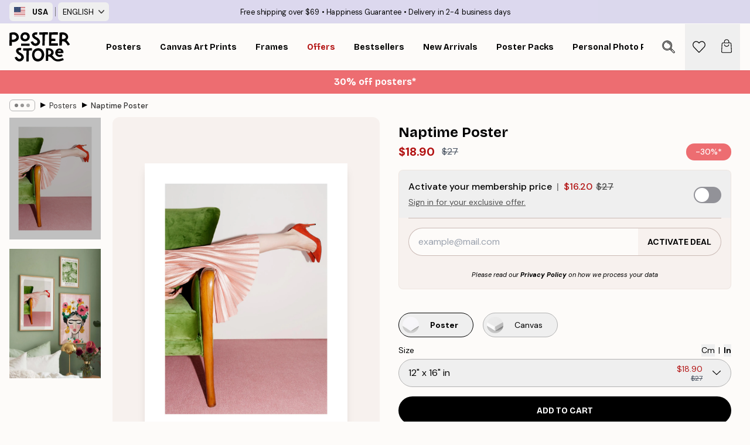

--- FILE ---
content_type: text/html; charset=utf-8
request_url: https://posterstore.com/p/removed-categories/vintage/naptime-poster/
body_size: 35316
content:
<!DOCTYPE html><html dir="ltr" lang="en"><head><title>Naptime Poster – Vintage Humor Poster | Poster Store US</title><meta name="description" content="Playful vintage poster of a woman napping in red stilettos on a green sofa, framed with a white border ✅ Happy Prices! ✅ Fast Delivery ✅ Free Shipping"/><meta charSet="utf-8"/><meta name="viewport" content="initial-scale=1.0, width=device-width"/><link rel="canonical" href="https://posterstore.com/p/posters-prints/vintage-retro/naptime-poster/"/><link rel="alternate" hrefLang="en-ie" href="https://posterstore.ie/p/posters-prints/vintage-retro/naptime-poster/"/><link rel="alternate" hrefLang="no-no" href="https://posterstore.no/p/plakater-posters/vintage-retro/naptime-plakat/"/><link rel="alternate" hrefLang="en-ca" href="https://posterstore.ca/p/posters-prints/vintage-retro/naptime-poster/"/><link rel="alternate" hrefLang="en-us" href="https://posterstore.com/p/posters-prints/vintage-retro/naptime-poster/"/><link rel="alternate" hrefLang="en-au" href="https://posterstore.com/au/p/posters-prints/vintage-retro/naptime-poster/"/><link rel="alternate" hrefLang="ro-ro" href="https://posterstore.com/ro/p/postere/vintage-retro/poster-naptime/"/><link rel="alternate" hrefLang="hu-hu" href="https://posterstore.hu/p/falikepek-poszterek/vintage-retro/szieszta-poszter/"/><link rel="alternate" hrefLang="en-hr" href="https://posterstore.eu/p/posters-prints/vintage-retro/naptime-poster/"/><link rel="alternate" hrefLang="cs-cz" href="https://posterstore.cz/p/plakaty-obrazy/vintage-retro/cerveny-podpatek-plakat/"/><link rel="alternate" hrefLang="en-nz" href="https://posterstore.nz/p/posters-prints/vintage-retro/naptime-poster/"/><link rel="alternate" hrefLang="ja-jp" href="https://posterstore.jp/p/E3-83-9D-E3-82-B9-E3-82-BF-E3-83-BC/Vintage--26-Retro/%E3%81%8A%E6%98%BC%E5%AF%9D-%E3%83%9D%E3%82%B9%E3%82%BF%E3%83%BC/"/><link rel="alternate" hrefLang="ko-kr" href="https://posterstore.kr/p/EC-95-84-ED-8A-B8-EC-9B-8C-ED-81-AC--ED-8F-AC-EC-8A-A4-ED-84-B0/Vintage--26-Retro/%EB%82%AE%EC%9E%A0%EC%8B%9C%EA%B0%84-%ED%8F%AC%EC%8A%A4%ED%84%B0/"/><link rel="alternate" hrefLang="de-de" href="https://posterstore.de/p/bilder-poster/vintage-retro-0/naptime-poster/"/><link rel="alternate" hrefLang="fr-fr" href="https://posterstore.fr/p/affiches-posters/vintage-retro/naptime-affiche/"/><link rel="alternate" hrefLang="en-gb" href="https://posterstore.co.uk/p/posters-prints/vintage-retro/naptime-poster/"/><link rel="alternate" hrefLang="sv-se" href="https://posterstore.se/p/tavlor-posters/vintage-retro/naptime-poster/"/><link rel="alternate" hrefLang="da-dk" href="https://posterstore.dk/p/plakater/vintage-retro-0/naptime-plakat/"/><link rel="alternate" hrefLang="nl-nl" href="https://posterstore.nl/p/posters/vintage-retro-0/naptime-poster/"/><link rel="alternate" hrefLang="de-at" href="https://posterstore.at/p/poster/2/naptime-poster/"/><link rel="alternate" hrefLang="it-it" href="https://posterstore.it/p/stampe-poster/vintage-retro/naptime-poster/"/><link rel="alternate" hrefLang="es-es" href="https://posterstore.es/p/posters/vintage-retro/siesta-poster/"/><link rel="alternate" hrefLang="nl-be" href="https://posterstore.be/p/posters/2/naptime-poster/"/><link rel="alternate" hrefLang="fi-fi" href="https://posterstore.fi/p/julisteet/vintage-retro/naptime-juliste/"/><link rel="alternate" hrefLang="de-ch" href="https://posterstore.ch/p/bilder-poster/2/naptime-poster/"/><link rel="alternate" hrefLang="ar-ae" href="https://posterstore.ae/p/D8-A7-D9-84-D9-84-D9-88-D8-AD-D8-A7-D8-AA--D9-88-D8-A7-D9-84-D9-85-D8-B7-D8-A8-D9-88-D8-B9-D8-A7-D8-AA/Vintage--26-Retro/%D9%84%D9%88%D8%AD%D8%A9-%D9%84%D8%B5%D9%88%D8%B1%D8%A9-%D9%88%D9%82%D8%AA-%D8%A7%D9%84%D9%82%D9%8A%D9%84%D9%88%D9%84%D8%A9/"/><link rel="alternate" hrefLang="pl-pl" href="https://posterstore.pl/p/plakaty-obrazy/vintage-retro/plakat-drzemka/"/><link rel="alternate" hrefLang="fr-ca" href="https://posterstore.ca/fr-ca/p/affiches-posters/vintage-retro/naptime-affiche/"/><link rel="alternate" hrefLang="es-us" href="https://posterstore.com/es-us/p/posters/vintage-retro/siesta-poster/"/><link rel="alternate" hrefLang="it-ch" href="https://posterstore.ch/it-ch/p/stampe-poster/vintage-retro/naptime-poster/"/><link rel="alternate" hrefLang="fr-ch" href="https://posterstore.ch/fr-ch/p/affiches-posters/vintage-retro/naptime-affiche/"/><link rel="alternate" hrefLang="fr-be" href="https://posterstore.be/fr-be/p/affiches-posters/vintage-retro/naptime-affiche/"/><link rel="alternate" hrefLang="de-be" href="https://posterstore.be/de-be/p/bilder-poster/vintage-retro-0/naptime-poster/"/><link rel="alternate" hrefLang="x-default" href="https://posterstore.com/p/posters-prints/vintage-retro/naptime-poster/"/><meta property="og:description" content="Playful vintage poster of a woman napping in red stilettos on a green sofa, framed with a white border ✅ Happy Prices! ✅ Fast Delivery ✅ Free Shipping"/><meta property="og:url" content="https://posterstore.com/p/posters-prints/vintage-retro/naptime-poster/"/><meta property="og:site_name" content="Poster Store"/><meta property="og:title" content="Naptime Poster"/><meta property="og:type" content="product"/><meta property="og:image" content="https://media.posterstore.com/site_images/685ad9b920f7978d2595b771_2054575078_12521-8.jpg"/><meta property="og:image" content="https://media.posterstore.com/site_images/647cada87cbb52a916e129b9_p263-second.jpg"/><link rel="preload" as="image" imageSrcSet="https://media.posterstore.com/site_images/685ad9b320f7978d2595b767_594769999_12521-5.jpg?auto=compress%2Cformat&amp;fit=max&amp;w=16 16w, https://media.posterstore.com/site_images/685ad9b320f7978d2595b767_594769999_12521-5.jpg?auto=compress%2Cformat&amp;fit=max&amp;w=32 32w, https://media.posterstore.com/site_images/685ad9b320f7978d2595b767_594769999_12521-5.jpg?auto=compress%2Cformat&amp;fit=max&amp;w=48 48w, https://media.posterstore.com/site_images/685ad9b320f7978d2595b767_594769999_12521-5.jpg?auto=compress%2Cformat&amp;fit=max&amp;w=64 64w, https://media.posterstore.com/site_images/685ad9b320f7978d2595b767_594769999_12521-5.jpg?auto=compress%2Cformat&amp;fit=max&amp;w=96 96w, https://media.posterstore.com/site_images/685ad9b320f7978d2595b767_594769999_12521-5.jpg?auto=compress%2Cformat&amp;fit=max&amp;w=128 128w, https://media.posterstore.com/site_images/685ad9b320f7978d2595b767_594769999_12521-5.jpg?auto=compress%2Cformat&amp;fit=max&amp;w=256 256w, https://media.posterstore.com/site_images/685ad9b320f7978d2595b767_594769999_12521-5.jpg?auto=compress%2Cformat&amp;fit=max&amp;w=384 384w, https://media.posterstore.com/site_images/685ad9b320f7978d2595b767_594769999_12521-5.jpg?auto=compress%2Cformat&amp;fit=max&amp;w=640 640w, https://media.posterstore.com/site_images/685ad9b320f7978d2595b767_594769999_12521-5.jpg?auto=compress%2Cformat&amp;fit=max&amp;w=750 750w, https://media.posterstore.com/site_images/685ad9b320f7978d2595b767_594769999_12521-5.jpg?auto=compress%2Cformat&amp;fit=max&amp;w=828 828w, https://media.posterstore.com/site_images/685ad9b320f7978d2595b767_594769999_12521-5.jpg?auto=compress%2Cformat&amp;fit=max&amp;w=1080 1080w, https://media.posterstore.com/site_images/685ad9b320f7978d2595b767_594769999_12521-5.jpg?auto=compress%2Cformat&amp;fit=max&amp;w=1200 1200w, https://media.posterstore.com/site_images/685ad9b320f7978d2595b767_594769999_12521-5.jpg?auto=compress%2Cformat&amp;fit=max&amp;w=1920 1920w, https://media.posterstore.com/site_images/685ad9b320f7978d2595b767_594769999_12521-5.jpg?auto=compress%2Cformat&amp;fit=max&amp;w=2048 2048w, https://media.posterstore.com/site_images/685ad9b320f7978d2595b767_594769999_12521-5.jpg?auto=compress%2Cformat&amp;fit=max&amp;w=3840 3840w" imageSizes="100%" fetchpriority="high"/><meta name="next-head-count" content="46"/><link rel="shortcut icon" href="/favicon.ico" type="image/x-icon"/><link rel="mask-icon" href="/mask-icon.svg" color="black"/><link rel="apple-touch-icon" href="/touch-icon.png"/><meta name="theme-color" content="#fff" media="(prefers-color-scheme: light)"/><meta name="theme-color" content="#fff" media="(prefers-color-scheme: dark)"/><meta name="theme-color" content="#fff"/><meta name="cf-2fa-verify" content="09559736079d101"/><meta name="google" content="notranslate"/><link rel="preload" href="/_next/static/css/0f0e37847d5ea305.css" as="style" crossorigin="anonymous"/><link rel="stylesheet" href="/_next/static/css/0f0e37847d5ea305.css" crossorigin="anonymous" data-n-g=""/><link rel="preload" href="/_next/static/css/bdb19ca02405dbf2.css" as="style" crossorigin="anonymous"/><link rel="stylesheet" href="/_next/static/css/bdb19ca02405dbf2.css" crossorigin="anonymous" data-n-p=""/><noscript data-n-css=""></noscript><script defer="" crossorigin="anonymous" nomodule="" src="/_next/static/chunks/polyfills-42372ed130431b0a.js"></script><script defer="" src="/_next/static/chunks/8329.dfa48f0e2c265c41.js" crossorigin="anonymous"></script><script defer="" src="/_next/static/chunks/8873.300c9f0da21c1cce.js" crossorigin="anonymous"></script><script defer="" src="/_next/static/chunks/6329.c2ddccd701c6e831.js" crossorigin="anonymous"></script><script src="/_next/static/chunks/webpack-f412cb75a3fb2538.js" defer="" crossorigin="anonymous"></script><script src="/_next/static/chunks/framework-ad5a2060caaa3ac5.js" defer="" crossorigin="anonymous"></script><script src="/_next/static/chunks/main-bef785a8afe73322.js" defer="" crossorigin="anonymous"></script><script src="/_next/static/chunks/pages/_app-6d6205e135faf275.js" defer="" crossorigin="anonymous"></script><script src="/_next/static/chunks/6028-bba8a1ef98af8e53.js" defer="" crossorigin="anonymous"></script><script src="/_next/static/chunks/5224-856ccd605590fadb.js" defer="" crossorigin="anonymous"></script><script src="/_next/static/chunks/3304-e3a129aeef24ad29.js" defer="" crossorigin="anonymous"></script><script src="/_next/static/chunks/2835-4bc3c0f7e336ac5a.js" defer="" crossorigin="anonymous"></script><script src="/_next/static/chunks/7765-9cd804f32efda6e4.js" defer="" crossorigin="anonymous"></script><script src="/_next/static/chunks/657-2a1e21a7c22c816f.js" defer="" crossorigin="anonymous"></script><script src="/_next/static/chunks/9994-1a3b3d2c2f91a553.js" defer="" crossorigin="anonymous"></script><script src="/_next/static/chunks/7229-d100cceba6bac298.js" defer="" crossorigin="anonymous"></script><script src="/_next/static/chunks/pages/p/%5B...slug%5D-bf8e24b5e549ee16.js" defer="" crossorigin="anonymous"></script><script src="/_next/static/jJmATc__n337n46BPn99Z/_buildManifest.js" defer="" crossorigin="anonymous"></script><script src="/_next/static/jJmATc__n337n46BPn99Z/_ssgManifest.js" defer="" crossorigin="anonymous"></script></head><body class="notranslate" lang="en"><noscript><iframe title="Google Tag Manager" src="https://www.googletagmanager.com/ns.html?id=GTM-T9G5H8D" height="0" width="0" style="display:none;visibility:hidden"></iframe></noscript><div id="__loading-indicator"></div><div id="__next"><script>history.scrollRestoration = "manual"</script><div id="app" data-project="PS" class="__variable_6e5d6a __variable_fc1bc1 font-body flex min-h-full flex-col"><a href="#main" class="visually-hidden">Skip to main content.</a><aside id="status" class="relative z-40 h-6 bg-brand-purple/75 px-4 w-content:h-10 z-40" aria-label="Status bar"><div class="relative m-auto flex h-full w-full max-w-header items-center"><div class="absolute z-10 hidden h-full w-48 items-center py-1 w-content:flex ltr:-left-2 rtl:-right-2"><button class="flex h-full items-center rounded-md px-2 text-xs font-bold uppercase hover:bg-brand-purple active:bg-brand-purple" title="Change country. The current country is: United States"><div class="relative me-3" style="min-height:15.4px;min-width:19px"><img alt="United States flag icon" aria-hidden="true" loading="lazy" width="640" height="480" decoding="async" data-nimg="1" class="absolute h-full w-full object-cover" style="color:transparent" src="/_next/static/media/us.99e04236.svg"/></div><span title="United States">USA</span></button><div role="separator" aria-orientation="vertical" class="relative mx-1 !h-4 bg-brand-700 h-full" style="width:1px"></div><div class="relative h-full"><button class="flex h-full items-center rounded-md px-2 text-xs uppercase hover:bg-brand-purple active:bg-brand-purple" title="Change language. The current language is: English">English<img alt="Down arrow icon" aria-hidden="true" loading="lazy" width="10" height="6" decoding="async" data-nimg="1" class="ms-2 opacity-75" style="color:transparent" src="/_next/static/media/arrow-down.92f2b5e4.svg"/></button></div></div><span></span><div role="region" aria-label="Announcements" class="w-full h-full flex-1 relative"><ul class="flex w-full flex-center h-full"><li aria-posinset="1" aria-setsize="3" class="transition-opacity absolute w-full overflow-hidden flex flex-center opacity-100" style="transition-duration:500ms"><p class="truncate w-content:scale-90">Free shipping over $69</p></li><li aria-posinset="2" aria-setsize="3" class="transition-opacity absolute w-full overflow-hidden flex flex-center opacity-0 pointer-events-none" style="transition-duration:200ms"><p class="truncate w-content:scale-90">Happiness Guarantee</p></li><li aria-posinset="3" aria-setsize="3" class="transition-opacity absolute w-full overflow-hidden flex flex-center opacity-0 pointer-events-none" style="transition-duration:200ms"><p class="truncate w-content:scale-90">Delivery in 2-4 business days</p></li></ul></div></div></aside><header role="banner" class="sticky top-0 z-30" aria-label="Main navigation"><div class="flex h-16 items-center bg-brand-white px-1 shadow-sm lg:h-20 lg:px-4"><nav role="navigation" class="mx-auto flex w-full max-w-header items-center justify-between transition-all duration-500"><a class="flex transition-opacity duration-150 items-center justify-center lg:justify-start active:hover:opacity-60 active:hover:delay-0 active:hover:transition-none lg:w-[165px] max-w-content opacity-0" aria-current="false" href="https://posterstore.com/"><img alt="Poster Store logo" loading="lazy" width="1143" height="557" decoding="async" data-nimg="1" class="lg:h-[50px] h-[32px] lg:my-4 w-auto lg:m-0 m-auto transition-opacity opacity-100 delay-300 lg:delay-500 w-content:delay-0 transition-opacity duration-500 opacity-100 delay-300" style="color:transparent" src="/_next/static/media/logo.efc2cd70.svg"/></a><section id="synapse-popover-group-Rqhr6" aria-label="Site navigation" class="hide-scrollbar me-4 hidden flex-1 overflow-x-auto lg:flex"><div class="group static" data-ph="top-nav"><a class="popover-button flex-center flex flex items-center capitalize font-display font-bold tracking-[0.5px] lg:tracking-[0.56px] text-xs lg:text-sm h-20 px-2.5 lg:px-4 whitespace-nowrap transition-colors duration-300 button-tertiary-active !ps-0" id="synapse-popover-R6qhr6-button" aria-expanded="false" href="https://posterstore.com/posters-prints/"><span class="relative flex h-full items-center"><span class="relative tracking-normal">Posters<div class="absolute !opacity-0 group-hover:!opacity-50" style="overflow:hidden;background-image:url(&#x27;data:image/svg+xml;utf8,&lt;svg xmlns=&quot;http://www.w3.org/2000/svg&quot; viewBox=&quot;0 0 100 20&quot; preserveAspectRatio=&quot;none&quot;&gt;&lt;path d=&quot;M0,10 Q25,0 50,10 T100,10&quot; fill=&quot;none&quot; stroke=&quot;%23000&quot; stroke-width=&quot;4&quot; /&gt;&lt;/svg&gt;&#x27;);background-repeat:repeat-x;background-position:center;background-size:15px 5px;width:100%;height:10px;opacity:1"></div></span></span></a></div><div class="group static" data-ph="top-nav"><a class="popover-button flex-center flex flex items-center capitalize font-display font-bold tracking-[0.5px] lg:tracking-[0.56px] text-xs lg:text-sm h-20 px-2.5 lg:px-4 whitespace-nowrap transition-colors duration-300 button-tertiary-active" id="synapse-popover-Raqhr6-button" aria-expanded="false" href="https://posterstore.com/canvas/"><span class="relative flex h-full items-center"><span class="relative tracking-normal">Canvas Art Prints<div class="absolute !opacity-0 group-hover:!opacity-50" style="overflow:hidden;background-image:url(&#x27;data:image/svg+xml;utf8,&lt;svg xmlns=&quot;http://www.w3.org/2000/svg&quot; viewBox=&quot;0 0 100 20&quot; preserveAspectRatio=&quot;none&quot;&gt;&lt;path d=&quot;M0,10 Q25,0 50,10 T100,10&quot; fill=&quot;none&quot; stroke=&quot;%23000&quot; stroke-width=&quot;4&quot; /&gt;&lt;/svg&gt;&#x27;);background-repeat:repeat-x;background-position:center;background-size:15px 5px;width:100%;height:10px;opacity:1"></div></span></span></a></div><div class="group static" data-ph="top-nav"><a class="popover-button flex-center flex flex items-center capitalize font-display font-bold tracking-[0.5px] lg:tracking-[0.56px] text-xs lg:text-sm h-20 px-2.5 lg:px-4 whitespace-nowrap transition-colors duration-300 button-tertiary-active" id="synapse-popover-Reqhr6-button" aria-expanded="false" href="https://posterstore.com/picture-frames/"><span class="relative flex h-full items-center"><span class="relative tracking-normal">Frames<div class="absolute !opacity-0 group-hover:!opacity-50" style="overflow:hidden;background-image:url(&#x27;data:image/svg+xml;utf8,&lt;svg xmlns=&quot;http://www.w3.org/2000/svg&quot; viewBox=&quot;0 0 100 20&quot; preserveAspectRatio=&quot;none&quot;&gt;&lt;path d=&quot;M0,10 Q25,0 50,10 T100,10&quot; fill=&quot;none&quot; stroke=&quot;%23000&quot; stroke-width=&quot;4&quot; /&gt;&lt;/svg&gt;&#x27;);background-repeat:repeat-x;background-position:center;background-size:15px 5px;width:100%;height:10px;opacity:1"></div></span></span></a></div><div class="group" data-ph="top-nav"><a class="popover-button flex-center flex flex items-center capitalize font-display font-bold tracking-[0.5px] lg:tracking-[0.56px] text-xs lg:text-sm h-20 px-2.5 lg:px-4 whitespace-nowrap transition-colors duration-300 button-tertiary-active text-urgent" id="synapse-popover-Riqhr6-button" aria-expanded="false" aria-controls="synapse-popover-Riqhr6" href="https://posterstore.com/sale/"><span class="relative">Offers<div class="absolute !opacity-0 group-hover:!opacity-50" style="overflow:hidden;background-image:url(&#x27;data:image/svg+xml;utf8,&lt;svg xmlns=&quot;http://www.w3.org/2000/svg&quot; viewBox=&quot;0 0 100 20&quot; preserveAspectRatio=&quot;none&quot;&gt;&lt;path d=&quot;M0,10 Q25,0 50,10 T100,10&quot; fill=&quot;none&quot; stroke=&quot;%23B21010&quot; stroke-width=&quot;4&quot; /&gt;&lt;/svg&gt;&#x27;);background-repeat:repeat-x;background-position:center;background-size:15px 5px;width:100%;height:10px;opacity:1"></div></span></a></div><div class="group" data-ph="top-nav"><a class="popover-button flex-center flex flex items-center capitalize font-display font-bold tracking-[0.5px] lg:tracking-[0.56px] text-xs lg:text-sm h-20 px-2.5 lg:px-4 whitespace-nowrap transition-colors duration-300 button-tertiary-active" id="synapse-popover-Rmqhr6-button" aria-expanded="false" aria-controls="synapse-popover-Rmqhr6" href="https://posterstore.com/posters-prints/bestseller-art-prints/"><span class="relative">Bestsellers<div class="absolute !opacity-0 group-hover:!opacity-50" style="overflow:hidden;background-image:url(&#x27;data:image/svg+xml;utf8,&lt;svg xmlns=&quot;http://www.w3.org/2000/svg&quot; viewBox=&quot;0 0 100 20&quot; preserveAspectRatio=&quot;none&quot;&gt;&lt;path d=&quot;M0,10 Q25,0 50,10 T100,10&quot; fill=&quot;none&quot; stroke=&quot;%23000&quot; stroke-width=&quot;4&quot; /&gt;&lt;/svg&gt;&#x27;);background-repeat:repeat-x;background-position:center;background-size:15px 5px;width:100%;height:10px;opacity:1"></div></span></a></div><div class="group" data-ph="top-nav"><a class="popover-button flex-center flex flex items-center capitalize font-display font-bold tracking-[0.5px] lg:tracking-[0.56px] text-xs lg:text-sm h-20 px-2.5 lg:px-4 whitespace-nowrap transition-colors duration-300 button-tertiary-active" id="synapse-popover-Rqqhr6-button" aria-expanded="false" aria-controls="synapse-popover-Rqqhr6" href="https://posterstore.com/posters-prints/new-arrival-prints/"><span class="relative">New Arrivals<div class="absolute !opacity-0 group-hover:!opacity-50" style="overflow:hidden;background-image:url(&#x27;data:image/svg+xml;utf8,&lt;svg xmlns=&quot;http://www.w3.org/2000/svg&quot; viewBox=&quot;0 0 100 20&quot; preserveAspectRatio=&quot;none&quot;&gt;&lt;path d=&quot;M0,10 Q25,0 50,10 T100,10&quot; fill=&quot;none&quot; stroke=&quot;%23000&quot; stroke-width=&quot;4&quot; /&gt;&lt;/svg&gt;&#x27;);background-repeat:repeat-x;background-position:center;background-size:15px 5px;width:100%;height:10px;opacity:1"></div></span></a></div><div class="group" data-ph="top-nav"><a class="popover-button flex-center flex flex items-center capitalize font-display font-bold tracking-[0.5px] lg:tracking-[0.56px] text-xs lg:text-sm h-20 px-2.5 lg:px-4 whitespace-nowrap transition-colors duration-300 button-tertiary-active" id="synapse-popover-Ruqhr6-button" aria-expanded="false" aria-controls="synapse-popover-Ruqhr6" href="https://posterstore.com/posters-prints/poster-packs/"><span class="relative">Poster Packs<div class="absolute !opacity-0 group-hover:!opacity-50" style="overflow:hidden;background-image:url(&#x27;data:image/svg+xml;utf8,&lt;svg xmlns=&quot;http://www.w3.org/2000/svg&quot; viewBox=&quot;0 0 100 20&quot; preserveAspectRatio=&quot;none&quot;&gt;&lt;path d=&quot;M0,10 Q25,0 50,10 T100,10&quot; fill=&quot;none&quot; stroke=&quot;%23000&quot; stroke-width=&quot;4&quot; /&gt;&lt;/svg&gt;&#x27;);background-repeat:repeat-x;background-position:center;background-size:15px 5px;width:100%;height:10px;opacity:1"></div></span></a></div><div class="group" data-ph="top-nav"><a class="popover-button flex-center flex flex items-center capitalize font-display font-bold tracking-[0.5px] lg:tracking-[0.56px] text-xs lg:text-sm h-20 px-2.5 lg:px-4 whitespace-nowrap transition-colors duration-300 button-tertiary-active" id="synapse-popover-R12qhr6-button" aria-expanded="false" aria-controls="synapse-popover-R12qhr6" href="https://posterstore.com/artwork/"><span class="relative">Personal Photo Prints<div class="absolute !opacity-0 group-hover:!opacity-50" style="overflow:hidden;background-image:url(&#x27;data:image/svg+xml;utf8,&lt;svg xmlns=&quot;http://www.w3.org/2000/svg&quot; viewBox=&quot;0 0 100 20&quot; preserveAspectRatio=&quot;none&quot;&gt;&lt;path d=&quot;M0,10 Q25,0 50,10 T100,10&quot; fill=&quot;none&quot; stroke=&quot;%23000&quot; stroke-width=&quot;4&quot; /&gt;&lt;/svg&gt;&#x27;);background-repeat:repeat-x;background-position:center;background-size:15px 5px;width:100%;height:10px;opacity:1"></div></span></a></div><div class="group" data-ph="top-nav"><a class="popover-button flex-center flex flex items-center capitalize font-display font-bold tracking-[0.5px] lg:tracking-[0.56px] text-xs lg:text-sm h-20 px-2.5 lg:px-4 whitespace-nowrap transition-colors duration-300 button-tertiary-active" id="synapse-popover-R16qhr6-button" aria-expanded="false" aria-controls="synapse-popover-R16qhr6" href="https://posterstore.com/g/gallery-wall-inspiration/"><span class="relative">Gallery walls<div class="absolute !opacity-0 group-hover:!opacity-50" style="overflow:hidden;background-image:url(&#x27;data:image/svg+xml;utf8,&lt;svg xmlns=&quot;http://www.w3.org/2000/svg&quot; viewBox=&quot;0 0 100 20&quot; preserveAspectRatio=&quot;none&quot;&gt;&lt;path d=&quot;M0,10 Q25,0 50,10 T100,10&quot; fill=&quot;none&quot; stroke=&quot;%23000&quot; stroke-width=&quot;4&quot; /&gt;&lt;/svg&gt;&#x27;);background-repeat:repeat-x;background-position:center;background-size:15px 5px;width:100%;height:10px;opacity:1"></div></span></a></div><div class="group" data-ph="top-nav"><a class="popover-button flex-center flex flex items-center capitalize font-display font-bold tracking-[0.5px] lg:tracking-[0.56px] text-xs lg:text-sm h-20 px-2.5 lg:px-4 whitespace-nowrap transition-colors duration-300 button-tertiary-active" id="synapse-popover-R1aqhr6-button" aria-expanded="false" aria-controls="synapse-popover-R1aqhr6" href="https://posterstore.com/how-to-create-your-perfect-gallery-wall/"><span class="relative">How to Guide<div class="absolute !opacity-0 group-hover:!opacity-50" style="overflow:hidden;background-image:url(&#x27;data:image/svg+xml;utf8,&lt;svg xmlns=&quot;http://www.w3.org/2000/svg&quot; viewBox=&quot;0 0 100 20&quot; preserveAspectRatio=&quot;none&quot;&gt;&lt;path d=&quot;M0,10 Q25,0 50,10 T100,10&quot; fill=&quot;none&quot; stroke=&quot;%23000&quot; stroke-width=&quot;4&quot; /&gt;&lt;/svg&gt;&#x27;);background-repeat:repeat-x;background-position:center;background-size:15px 5px;width:100%;height:10px;opacity:1"></div></span></a></div></section></nav></div></header><button class="w-full"><aside aria-labelledby="synapse-promotional-banner-R31r6-title" class="flex flex-col flex-center text-center py-2 px-4 z-20 relative group" style="background:#ed6d71;color:#fff"><div class="max-w-header relative w-full"><div class="flex flex-col px-8"><span id="synapse-promotional-banner-R31r6-title" class="h3">30% off posters*</span></div></div></aside></button><span></span><main id="main" class="flex-1"><script type="application/ld+json">{
        "@context": "http://schema.org/",
        "@type": "Product",
        "name": "Naptime Poster",
        "description": "Elegant vintage poster with a humorous motif of a woman with bare legs and red stiletto heels who seems to take a spontaneous sleep in a classic plush sofa. The sof&#39;s green tones form a nice contrast to the old pink floor and the bright red stiletto heels.  The poster has a printed white margin that frames the design.  Sizes 18x24 (46x61 cm) and 24x36 (61x91 cm) are printed on demand and will be delivered separately.",
        "sku": "12521",
        "image": "https://media.posterstore.com/site_images/685ad9b920f7978d2595b771_2054575078_12521-8.jpg",
        "url": "https://posterstore.com/removed-categories/vintage/naptime-poster/",
        "brand": {
          "@type": "Brand",
          "name": "Poster Store"
        },
        "offers": [
          {
              "@type": "Offer",
              "sku": "12521-5",
              "name": "Naptime Poster 30x40 cm",
              "url": "https://posterstore.com/removed-categories/vintage/naptime-poster/",
              "priceSpecification": [{"@type":"UnitPriceSpecification","price":18.9,"priceCurrency":"USD"},{"@type":"UnitPriceSpecification","priceType":"https://schema.org/StrikethroughPrice","price":27,"priceCurrency":"USD"},{"@type":"UnitPriceSpecification","price":16.2,"priceCurrency":"USD","validForMemberTier":{"@type":"MemberProgramTier"}}],
              "itemCondition": "http://schema.org/NewCondition",
              "availability": "http://schema.org/InStock"
            },{
              "@type": "Offer",
              "sku": "12521-24",
              "name": "Naptime Poster 46x61 cm",
              "url": "https://posterstore.com/removed-categories/vintage/naptime-poster/",
              "priceSpecification": [{"@type":"UnitPriceSpecification","price":24.47,"priceCurrency":"USD"},{"@type":"UnitPriceSpecification","priceType":"https://schema.org/StrikethroughPrice","price":34.95,"priceCurrency":"USD"},{"@type":"UnitPriceSpecification","price":20.97,"priceCurrency":"USD","validForMemberTier":{"@type":"MemberProgramTier"}}],
              "itemCondition": "http://schema.org/NewCondition",
              "availability": "http://schema.org/InStock"
            },{
              "@type": "Offer",
              "sku": "12521-2",
              "name": "Naptime Poster 50x50 cm",
              "url": "https://posterstore.com/removed-categories/vintage/naptime-poster/",
              "priceSpecification": [{"@type":"UnitPriceSpecification","price":25.87,"priceCurrency":"USD"},{"@type":"UnitPriceSpecification","priceType":"https://schema.org/StrikethroughPrice","price":36.95,"priceCurrency":"USD"},{"@type":"UnitPriceSpecification","price":22.17,"priceCurrency":"USD","validForMemberTier":{"@type":"MemberProgramTier"}}],
              "itemCondition": "http://schema.org/NewCondition",
              "availability": "http://schema.org/InStock"
            },{
              "@type": "Offer",
              "sku": "12521-6",
              "name": "Naptime Poster 40x50 cm",
              "url": "https://posterstore.com/removed-categories/vintage/naptime-poster/",
              "priceSpecification": [{"@type":"UnitPriceSpecification","price":25.87,"priceCurrency":"USD"},{"@type":"UnitPriceSpecification","priceType":"https://schema.org/StrikethroughPrice","price":36.95,"priceCurrency":"USD"},{"@type":"UnitPriceSpecification","price":22.17,"priceCurrency":"USD","validForMemberTier":{"@type":"MemberProgramTier"}}],
              "itemCondition": "http://schema.org/NewCondition",
              "availability": "http://schema.org/InStock"
            },{
              "@type": "Offer",
              "sku": "12521-36",
              "name": "Naptime Poster 61x91 cm",
              "url": "https://posterstore.com/removed-categories/vintage/naptime-poster/",
              "priceSpecification": [{"@type":"UnitPriceSpecification","price":29.37,"priceCurrency":"USD"},{"@type":"UnitPriceSpecification","priceType":"https://schema.org/StrikethroughPrice","price":41.95,"priceCurrency":"USD"},{"@type":"UnitPriceSpecification","price":25.17,"priceCurrency":"USD","validForMemberTier":{"@type":"MemberProgramTier"}}],
              "itemCondition": "http://schema.org/NewCondition",
              "availability": "http://schema.org/InStock"
            },{
              "@type": "Offer",
              "sku": "12521-8",
              "name": "Naptime Poster 50x70 cm",
              "url": "https://posterstore.com/removed-categories/vintage/naptime-poster/",
              "priceSpecification": [{"@type":"UnitPriceSpecification","price":31.47,"priceCurrency":"USD"},{"@type":"UnitPriceSpecification","priceType":"https://schema.org/StrikethroughPrice","price":44.95,"priceCurrency":"USD"},{"@type":"UnitPriceSpecification","price":26.97,"priceCurrency":"USD","validForMemberTier":{"@type":"MemberProgramTier"}}],
              "itemCondition": "http://schema.org/NewCondition",
              "availability": "http://schema.org/InStock"
            },{
              "@type": "Offer",
              "sku": "12521-1",
              "name": "Naptime Poster 70x100 cm",
              "url": "https://posterstore.com/removed-categories/vintage/naptime-poster/",
              "priceSpecification": [{"@type":"UnitPriceSpecification","price":45.82,"priceCurrency":"USD"},{"@type":"UnitPriceSpecification","priceType":"https://schema.org/StrikethroughPrice","price":65.45,"priceCurrency":"USD"},{"@type":"UnitPriceSpecification","price":39.27,"priceCurrency":"USD","validForMemberTier":{"@type":"MemberProgramTier"}}],
              "itemCondition": "http://schema.org/NewCondition",
              "availability": "http://schema.org/InStock"
            }
        ]
      }</script><div class="relative mx-auto mb-12 lg:bg-transparent lg:px-4"><div class="mx-auto max-w-header"><nav id="breadcrumbs" class="flex items-center w-full overflow-x-auto hide-scrollbar mask-x-scroll py-2 px-4 lg:-mx-4" aria-label="Breadcrumb" data-ph="breadcrumbs"><div class="sticky start-0 z-10 flex items-center transition-opacity duration-150 shrink-0 opacity-100 delay-150"><div role="presentation" class="flex flex-center h-5 px-2 rounded-md me-2 border border-brand-500"><div class="rounded-full bg-black me-1 last:me-0" style="height:6px;width:6px;opacity:calc(0.5 - 0 * 0.1)"></div><div class="rounded-full bg-black me-1 last:me-0" style="height:6px;width:6px;opacity:calc(0.5 - 1 * 0.1)"></div><div class="rounded-full bg-black me-1 last:me-0" style="height:6px;width:6px;opacity:calc(0.5 - 2 * 0.1)"></div></div><div role="separator" aria-orientation="vertical" class="relative font-bold -top-px text-md start-px rtl-mirror">▸</div></div><ol class="flex flex-nowrap ps-1 ms-2" style="transform:translate3d(0px, 0px, 0px)"><li class="flex flex-nowrap mx-1 transition-opacity group duration-300 ltr:first:-ml-3 rtl:first:-mr-3 opacity-0 pointer-events-none"><a class="flex items-center me-2 group-last:me-0 whitespace-nowrap hover:underline truncate text-black/80 text-xs button-tertiary-active duration-300 transition-colors" tabindex="0" style="max-width:15rem" href="https://posterstore.com/">Poster Store</a><div role="separator" aria-orientation="vertical" class="relative font-bold -top-px text-md start-px rtl-mirror">▸</div></li><li class="flex flex-nowrap mx-1 transition-opacity group duration-300 ltr:first:-ml-3 rtl:first:-mr-3 opacity-100"><a class="flex items-center me-2 group-last:me-0 whitespace-nowrap hover:underline truncate text-black/80 text-xs button-tertiary-active duration-300 transition-colors" tabindex="0" style="max-width:15rem" href="https://posterstore.com/posters-prints/">Posters</a><div role="separator" aria-orientation="vertical" class="relative font-bold -top-px text-md start-px rtl-mirror">▸</div></li><li class="flex flex-nowrap mx-1 transition-opacity group duration-300 ltr:first:-ml-3 rtl:first:-mr-3 opacity-100"><a class="flex items-center me-2 group-last:me-0 whitespace-nowrap hover:underline truncate font-medium pe-3 text-black/80 text-xs button-tertiary-active duration-300 transition-colors" aria-current="page" tabindex="0" style="max-width:15rem" href="https://posterstore.com/p/removed-categories/vintage/naptime-poster/">Naptime Poster</a></li></ol></nav></div><div class="relative z-20 m-auto flex h-full max-w-header flex-col items-start lg:flex-row"><div class="h-full w-full min-w-[50%] lg:sticky lg:top-[94px] lg:w-1/2 xl:w-full"><div class="relative mx-4 ms-0 flex h-full" aria-label="Product images"><div class="hide-scrollbar me-4 ms-4 w-14 flex-col overflow-y-auto pe-1 transition-opacity duration-300 ease-in-out xs:w-16 sm:w-20 md:w-32 lg:ms-0 lg:w-20 xl:w-40 2xl:me-6 2xl:w-48 flex opacity-0 mask-y-scroll" style="max-height:0"><div class="h-px"></div><button class="relative mb-4 h-0 w-full bg-white last:mb-0" disabled="" aria-label="Show image 1" aria-controls="synapse-product-photoswipe-thumbnail-slider-R38ab6-container" aria-owns="synapse-product-photoswipe-thumbnail-slider-R38ab6-slide-0" aria-current="true" style="padding-bottom:133.35%"><img alt="A poster featuring a persons legs in a pink pleated skirt and red high heels, resting on a green velvet chair." loading="lazy" decoding="async" data-nimg="fill" style="position:absolute;height:100%;width:100%;left:0;top:0;right:0;bottom:0;color:transparent;max-width:100%;background-size:cover;background-position:50% 50%;background-repeat:no-repeat;background-image:url(&quot;data:image/svg+xml;charset=utf-8,%3Csvg xmlns=&#x27;http://www.w3.org/2000/svg&#x27; %3E%3Cfilter id=&#x27;b&#x27; color-interpolation-filters=&#x27;sRGB&#x27;%3E%3CfeGaussianBlur stdDeviation=&#x27;20&#x27;/%3E%3CfeColorMatrix values=&#x27;1 0 0 0 0 0 1 0 0 0 0 0 1 0 0 0 0 0 100 -1&#x27; result=&#x27;s&#x27;/%3E%3CfeFlood x=&#x27;0&#x27; y=&#x27;0&#x27; width=&#x27;100%25&#x27; height=&#x27;100%25&#x27;/%3E%3CfeComposite operator=&#x27;out&#x27; in=&#x27;s&#x27;/%3E%3CfeComposite in2=&#x27;SourceGraphic&#x27;/%3E%3CfeGaussianBlur stdDeviation=&#x27;20&#x27;/%3E%3C/filter%3E%3Cimage width=&#x27;100%25&#x27; height=&#x27;100%25&#x27; x=&#x27;0&#x27; y=&#x27;0&#x27; preserveAspectRatio=&#x27;none&#x27; style=&#x27;filter: url(%23b);&#x27; href=&#x27;[data-uri]&#x27;/%3E%3C/svg%3E&quot;)" sizes="100%" srcSet="https://media.posterstore.com/site_images/685ad9b320f7978d2595b767_594769999_12521-5.jpg?auto=compress%2Cformat&amp;fit=max&amp;w=16 16w, https://media.posterstore.com/site_images/685ad9b320f7978d2595b767_594769999_12521-5.jpg?auto=compress%2Cformat&amp;fit=max&amp;w=32 32w, https://media.posterstore.com/site_images/685ad9b320f7978d2595b767_594769999_12521-5.jpg?auto=compress%2Cformat&amp;fit=max&amp;w=48 48w, https://media.posterstore.com/site_images/685ad9b320f7978d2595b767_594769999_12521-5.jpg?auto=compress%2Cformat&amp;fit=max&amp;w=64 64w, https://media.posterstore.com/site_images/685ad9b320f7978d2595b767_594769999_12521-5.jpg?auto=compress%2Cformat&amp;fit=max&amp;w=96 96w, https://media.posterstore.com/site_images/685ad9b320f7978d2595b767_594769999_12521-5.jpg?auto=compress%2Cformat&amp;fit=max&amp;w=128 128w, https://media.posterstore.com/site_images/685ad9b320f7978d2595b767_594769999_12521-5.jpg?auto=compress%2Cformat&amp;fit=max&amp;w=256 256w, https://media.posterstore.com/site_images/685ad9b320f7978d2595b767_594769999_12521-5.jpg?auto=compress%2Cformat&amp;fit=max&amp;w=384 384w, https://media.posterstore.com/site_images/685ad9b320f7978d2595b767_594769999_12521-5.jpg?auto=compress%2Cformat&amp;fit=max&amp;w=640 640w, https://media.posterstore.com/site_images/685ad9b320f7978d2595b767_594769999_12521-5.jpg?auto=compress%2Cformat&amp;fit=max&amp;w=750 750w, https://media.posterstore.com/site_images/685ad9b320f7978d2595b767_594769999_12521-5.jpg?auto=compress%2Cformat&amp;fit=max&amp;w=828 828w, https://media.posterstore.com/site_images/685ad9b320f7978d2595b767_594769999_12521-5.jpg?auto=compress%2Cformat&amp;fit=max&amp;w=1080 1080w, https://media.posterstore.com/site_images/685ad9b320f7978d2595b767_594769999_12521-5.jpg?auto=compress%2Cformat&amp;fit=max&amp;w=1200 1200w, https://media.posterstore.com/site_images/685ad9b320f7978d2595b767_594769999_12521-5.jpg?auto=compress%2Cformat&amp;fit=max&amp;w=1920 1920w, https://media.posterstore.com/site_images/685ad9b320f7978d2595b767_594769999_12521-5.jpg?auto=compress%2Cformat&amp;fit=max&amp;w=2048 2048w, https://media.posterstore.com/site_images/685ad9b320f7978d2595b767_594769999_12521-5.jpg?auto=compress%2Cformat&amp;fit=max&amp;w=3840 3840w" src="https://media.posterstore.com/site_images/685ad9b320f7978d2595b767_594769999_12521-5.jpg?auto=compress%2Cformat&amp;fit=max&amp;w=3840"/><div class="absolute left-0 top-0 h-full w-full bg-black transition-opacity duration-150 opacity-25"></div></button><button class="relative mb-4 h-0 w-full bg-white last:mb-0" aria-label="Show image 2" aria-controls="synapse-product-photoswipe-thumbnail-slider-R38ab6-container" aria-owns="synapse-product-photoswipe-thumbnail-slider-R38ab6-slide-1" aria-current="false" style="padding-bottom:141.67650531286895%"><img alt="Three posters hang on a green bedroom wall above a bed. One shows a leg in a red heel and pink skirt, another features a floral-" loading="lazy" decoding="async" data-nimg="fill" style="position:absolute;height:100%;width:100%;left:0;top:0;right:0;bottom:0;color:transparent;max-width:100%;background-size:cover;background-position:50% 50%;background-repeat:no-repeat;background-image:url(&quot;data:image/svg+xml;charset=utf-8,%3Csvg xmlns=&#x27;http://www.w3.org/2000/svg&#x27; %3E%3Cfilter id=&#x27;b&#x27; color-interpolation-filters=&#x27;sRGB&#x27;%3E%3CfeGaussianBlur stdDeviation=&#x27;20&#x27;/%3E%3CfeColorMatrix values=&#x27;1 0 0 0 0 0 1 0 0 0 0 0 1 0 0 0 0 0 100 -1&#x27; result=&#x27;s&#x27;/%3E%3CfeFlood x=&#x27;0&#x27; y=&#x27;0&#x27; width=&#x27;100%25&#x27; height=&#x27;100%25&#x27;/%3E%3CfeComposite operator=&#x27;out&#x27; in=&#x27;s&#x27;/%3E%3CfeComposite in2=&#x27;SourceGraphic&#x27;/%3E%3CfeGaussianBlur stdDeviation=&#x27;20&#x27;/%3E%3C/filter%3E%3Cimage width=&#x27;100%25&#x27; height=&#x27;100%25&#x27; x=&#x27;0&#x27; y=&#x27;0&#x27; preserveAspectRatio=&#x27;none&#x27; style=&#x27;filter: url(%23b);&#x27; href=&#x27;[data-uri]&#x27;/%3E%3C/svg%3E&quot;)" sizes="100%" srcSet="https://media.posterstore.com/site_images/647cada87cbb52a916e129b9_p263-second.jpg?auto=compress%2Cformat&amp;fit=max&amp;w=16 16w, https://media.posterstore.com/site_images/647cada87cbb52a916e129b9_p263-second.jpg?auto=compress%2Cformat&amp;fit=max&amp;w=32 32w, https://media.posterstore.com/site_images/647cada87cbb52a916e129b9_p263-second.jpg?auto=compress%2Cformat&amp;fit=max&amp;w=48 48w, https://media.posterstore.com/site_images/647cada87cbb52a916e129b9_p263-second.jpg?auto=compress%2Cformat&amp;fit=max&amp;w=64 64w, https://media.posterstore.com/site_images/647cada87cbb52a916e129b9_p263-second.jpg?auto=compress%2Cformat&amp;fit=max&amp;w=96 96w, https://media.posterstore.com/site_images/647cada87cbb52a916e129b9_p263-second.jpg?auto=compress%2Cformat&amp;fit=max&amp;w=128 128w, https://media.posterstore.com/site_images/647cada87cbb52a916e129b9_p263-second.jpg?auto=compress%2Cformat&amp;fit=max&amp;w=256 256w, https://media.posterstore.com/site_images/647cada87cbb52a916e129b9_p263-second.jpg?auto=compress%2Cformat&amp;fit=max&amp;w=384 384w, https://media.posterstore.com/site_images/647cada87cbb52a916e129b9_p263-second.jpg?auto=compress%2Cformat&amp;fit=max&amp;w=640 640w, https://media.posterstore.com/site_images/647cada87cbb52a916e129b9_p263-second.jpg?auto=compress%2Cformat&amp;fit=max&amp;w=750 750w, https://media.posterstore.com/site_images/647cada87cbb52a916e129b9_p263-second.jpg?auto=compress%2Cformat&amp;fit=max&amp;w=828 828w, https://media.posterstore.com/site_images/647cada87cbb52a916e129b9_p263-second.jpg?auto=compress%2Cformat&amp;fit=max&amp;w=1080 1080w, https://media.posterstore.com/site_images/647cada87cbb52a916e129b9_p263-second.jpg?auto=compress%2Cformat&amp;fit=max&amp;w=1200 1200w, https://media.posterstore.com/site_images/647cada87cbb52a916e129b9_p263-second.jpg?auto=compress%2Cformat&amp;fit=max&amp;w=1920 1920w, https://media.posterstore.com/site_images/647cada87cbb52a916e129b9_p263-second.jpg?auto=compress%2Cformat&amp;fit=max&amp;w=2048 2048w, https://media.posterstore.com/site_images/647cada87cbb52a916e129b9_p263-second.jpg?auto=compress%2Cformat&amp;fit=max&amp;w=3840 3840w" src="https://media.posterstore.com/site_images/647cada87cbb52a916e129b9_p263-second.jpg?auto=compress%2Cformat&amp;fit=max&amp;w=3840"/><div class="absolute left-0 top-0 h-full w-full bg-black transition-opacity duration-150 opacity-0"></div></button><div class="h-px"></div></div><div id="synapse-product-photoswipe-thumbnail-slider-R38ab6-container" class="w-full flex-1 overflow-hidden"><section aria-label="Product images" class="flex flex-col justify-center"><h2 class="w-full px-4 mb-2 text-center h3 visually-hidden">Product images</h2><div class="flex w-full items-center"><ul id="synapse-slider-R3b8ab6" class="flex-1 grid hide-scrollbar no-highlight overscroll-x-contain transition-opacity drag-safe-area duration-300 justify-center overflow-x-auto opacity-0 pointer-events-none" style="gap:16px;grid-auto-flow:column;scroll-padding:0;grid-auto-columns:calc(100% - 0px - 0px)"><li id="synapse-slider-R3b8ab6-slide-1" class="scroll-snap-start flex flex-center"><div class="flex flex-1 h-full relative flex-center min-w-0 rounded-xl bg-brand-ivory-300"><a id="synapse-product-photoswipe-thumbnail-slider-R38ab6-slide-0" class="flex relative flex-center w-full h-full mx-1 overflow-hidden lg:max-h-screen lg:min-h-[545px!important] xl:min-h-[600px!important] max-w-[320px] md:max-w-[438px] lg:max-w-[981px] min-w-[160px] lg:min-w-[390px] xl:min-w-[438px] px-[10%] py-[15%]" style="width:calc(74.99062617172854vh - 0px)" href="https://media.posterstore.com/site_images/685ad9b320f7978d2595b767_594769999_12521-5.jpg" data-pswp-width="2000" data-pswp-height="2667" rel="noreferrer" target="_blank" data-photoswipe-item="true"><div class="relative h-0 w-full" style="padding-bottom:133.35%"><div class="absolute h-full w-full overflow-hidden bg-white object-contain shadow-md md:shadow-lg"><img alt="A poster featuring a persons legs in a pink pleated skirt and red high heels, resting on a green velvet chair." fetchpriority="high" decoding="async" data-nimg="fill" class="z-10" style="position:absolute;height:100%;width:100%;left:0;top:0;right:0;bottom:0;color:transparent;max-width:100%;background-size:cover;background-position:50% 50%;background-repeat:no-repeat;background-image:url(&quot;data:image/svg+xml;charset=utf-8,%3Csvg xmlns=&#x27;http://www.w3.org/2000/svg&#x27; %3E%3Cfilter id=&#x27;b&#x27; color-interpolation-filters=&#x27;sRGB&#x27;%3E%3CfeGaussianBlur stdDeviation=&#x27;20&#x27;/%3E%3CfeColorMatrix values=&#x27;1 0 0 0 0 0 1 0 0 0 0 0 1 0 0 0 0 0 100 -1&#x27; result=&#x27;s&#x27;/%3E%3CfeFlood x=&#x27;0&#x27; y=&#x27;0&#x27; width=&#x27;100%25&#x27; height=&#x27;100%25&#x27;/%3E%3CfeComposite operator=&#x27;out&#x27; in=&#x27;s&#x27;/%3E%3CfeComposite in2=&#x27;SourceGraphic&#x27;/%3E%3CfeGaussianBlur stdDeviation=&#x27;20&#x27;/%3E%3C/filter%3E%3Cimage width=&#x27;100%25&#x27; height=&#x27;100%25&#x27; x=&#x27;0&#x27; y=&#x27;0&#x27; preserveAspectRatio=&#x27;none&#x27; style=&#x27;filter: url(%23b);&#x27; href=&#x27;[data-uri]&#x27;/%3E%3C/svg%3E&quot;)" sizes="100%" srcSet="https://media.posterstore.com/site_images/685ad9b320f7978d2595b767_594769999_12521-5.jpg?auto=compress%2Cformat&amp;fit=max&amp;w=16 16w, https://media.posterstore.com/site_images/685ad9b320f7978d2595b767_594769999_12521-5.jpg?auto=compress%2Cformat&amp;fit=max&amp;w=32 32w, https://media.posterstore.com/site_images/685ad9b320f7978d2595b767_594769999_12521-5.jpg?auto=compress%2Cformat&amp;fit=max&amp;w=48 48w, https://media.posterstore.com/site_images/685ad9b320f7978d2595b767_594769999_12521-5.jpg?auto=compress%2Cformat&amp;fit=max&amp;w=64 64w, https://media.posterstore.com/site_images/685ad9b320f7978d2595b767_594769999_12521-5.jpg?auto=compress%2Cformat&amp;fit=max&amp;w=96 96w, https://media.posterstore.com/site_images/685ad9b320f7978d2595b767_594769999_12521-5.jpg?auto=compress%2Cformat&amp;fit=max&amp;w=128 128w, https://media.posterstore.com/site_images/685ad9b320f7978d2595b767_594769999_12521-5.jpg?auto=compress%2Cformat&amp;fit=max&amp;w=256 256w, https://media.posterstore.com/site_images/685ad9b320f7978d2595b767_594769999_12521-5.jpg?auto=compress%2Cformat&amp;fit=max&amp;w=384 384w, https://media.posterstore.com/site_images/685ad9b320f7978d2595b767_594769999_12521-5.jpg?auto=compress%2Cformat&amp;fit=max&amp;w=640 640w, https://media.posterstore.com/site_images/685ad9b320f7978d2595b767_594769999_12521-5.jpg?auto=compress%2Cformat&amp;fit=max&amp;w=750 750w, https://media.posterstore.com/site_images/685ad9b320f7978d2595b767_594769999_12521-5.jpg?auto=compress%2Cformat&amp;fit=max&amp;w=828 828w, https://media.posterstore.com/site_images/685ad9b320f7978d2595b767_594769999_12521-5.jpg?auto=compress%2Cformat&amp;fit=max&amp;w=1080 1080w, https://media.posterstore.com/site_images/685ad9b320f7978d2595b767_594769999_12521-5.jpg?auto=compress%2Cformat&amp;fit=max&amp;w=1200 1200w, https://media.posterstore.com/site_images/685ad9b320f7978d2595b767_594769999_12521-5.jpg?auto=compress%2Cformat&amp;fit=max&amp;w=1920 1920w, https://media.posterstore.com/site_images/685ad9b320f7978d2595b767_594769999_12521-5.jpg?auto=compress%2Cformat&amp;fit=max&amp;w=2048 2048w, https://media.posterstore.com/site_images/685ad9b320f7978d2595b767_594769999_12521-5.jpg?auto=compress%2Cformat&amp;fit=max&amp;w=3840 3840w" src="https://media.posterstore.com/site_images/685ad9b320f7978d2595b767_594769999_12521-5.jpg?auto=compress%2Cformat&amp;fit=max&amp;w=3840"/></div></div></a></div></li><li id="synapse-slider-R3b8ab6-slide-2" class="scroll-snap-start flex flex-center"><div class="flex flex-1 h-full relative flex-center min-w-0"><a id="synapse-product-photoswipe-thumbnail-slider-R38ab6-slide-1" class="flex relative flex-center w-full h-full mx-1 overflow-hidden lg:max-h-screen lg:min-h-[545px!important] xl:min-h-[600px!important] max-w-[320px] md:max-w-[438px] lg:max-w-[981px] min-w-[160px] lg:min-w-[390px] xl:min-w-[438px]" style="width:calc(70.58333333333333vh - 0px)" href="https://media.posterstore.com/site_images/647cada87cbb52a916e129b9_p263-second.jpg" data-pswp-width="847" data-pswp-height="1200" rel="noreferrer" target="_blank" data-photoswipe-item="true"><div class="relative h-0 w-full" style="padding-bottom:141.67650531286895%"><div class="absolute h-full w-full overflow-hidden bg-white object-contain rounded-xl"><img alt="Three posters hang on a green bedroom wall above a bed. One shows a leg in a red heel and pink skirt, another features a floral-" loading="lazy" decoding="async" data-nimg="fill" class="z-10" style="position:absolute;height:100%;width:100%;left:0;top:0;right:0;bottom:0;color:transparent;max-width:100%;background-size:cover;background-position:50% 50%;background-repeat:no-repeat;background-image:url(&quot;data:image/svg+xml;charset=utf-8,%3Csvg xmlns=&#x27;http://www.w3.org/2000/svg&#x27; %3E%3Cfilter id=&#x27;b&#x27; color-interpolation-filters=&#x27;sRGB&#x27;%3E%3CfeGaussianBlur stdDeviation=&#x27;20&#x27;/%3E%3CfeColorMatrix values=&#x27;1 0 0 0 0 0 1 0 0 0 0 0 1 0 0 0 0 0 100 -1&#x27; result=&#x27;s&#x27;/%3E%3CfeFlood x=&#x27;0&#x27; y=&#x27;0&#x27; width=&#x27;100%25&#x27; height=&#x27;100%25&#x27;/%3E%3CfeComposite operator=&#x27;out&#x27; in=&#x27;s&#x27;/%3E%3CfeComposite in2=&#x27;SourceGraphic&#x27;/%3E%3CfeGaussianBlur stdDeviation=&#x27;20&#x27;/%3E%3C/filter%3E%3Cimage width=&#x27;100%25&#x27; height=&#x27;100%25&#x27; x=&#x27;0&#x27; y=&#x27;0&#x27; preserveAspectRatio=&#x27;none&#x27; style=&#x27;filter: url(%23b);&#x27; href=&#x27;[data-uri]&#x27;/%3E%3C/svg%3E&quot;)" sizes="100%" srcSet="https://media.posterstore.com/site_images/647cada87cbb52a916e129b9_p263-second.jpg?auto=compress%2Cformat&amp;fit=max&amp;w=16 16w, https://media.posterstore.com/site_images/647cada87cbb52a916e129b9_p263-second.jpg?auto=compress%2Cformat&amp;fit=max&amp;w=32 32w, https://media.posterstore.com/site_images/647cada87cbb52a916e129b9_p263-second.jpg?auto=compress%2Cformat&amp;fit=max&amp;w=48 48w, https://media.posterstore.com/site_images/647cada87cbb52a916e129b9_p263-second.jpg?auto=compress%2Cformat&amp;fit=max&amp;w=64 64w, https://media.posterstore.com/site_images/647cada87cbb52a916e129b9_p263-second.jpg?auto=compress%2Cformat&amp;fit=max&amp;w=96 96w, https://media.posterstore.com/site_images/647cada87cbb52a916e129b9_p263-second.jpg?auto=compress%2Cformat&amp;fit=max&amp;w=128 128w, https://media.posterstore.com/site_images/647cada87cbb52a916e129b9_p263-second.jpg?auto=compress%2Cformat&amp;fit=max&amp;w=256 256w, https://media.posterstore.com/site_images/647cada87cbb52a916e129b9_p263-second.jpg?auto=compress%2Cformat&amp;fit=max&amp;w=384 384w, https://media.posterstore.com/site_images/647cada87cbb52a916e129b9_p263-second.jpg?auto=compress%2Cformat&amp;fit=max&amp;w=640 640w, https://media.posterstore.com/site_images/647cada87cbb52a916e129b9_p263-second.jpg?auto=compress%2Cformat&amp;fit=max&amp;w=750 750w, https://media.posterstore.com/site_images/647cada87cbb52a916e129b9_p263-second.jpg?auto=compress%2Cformat&amp;fit=max&amp;w=828 828w, https://media.posterstore.com/site_images/647cada87cbb52a916e129b9_p263-second.jpg?auto=compress%2Cformat&amp;fit=max&amp;w=1080 1080w, https://media.posterstore.com/site_images/647cada87cbb52a916e129b9_p263-second.jpg?auto=compress%2Cformat&amp;fit=max&amp;w=1200 1200w, https://media.posterstore.com/site_images/647cada87cbb52a916e129b9_p263-second.jpg?auto=compress%2Cformat&amp;fit=max&amp;w=1920 1920w, https://media.posterstore.com/site_images/647cada87cbb52a916e129b9_p263-second.jpg?auto=compress%2Cformat&amp;fit=max&amp;w=2048 2048w, https://media.posterstore.com/site_images/647cada87cbb52a916e129b9_p263-second.jpg?auto=compress%2Cformat&amp;fit=max&amp;w=3840 3840w" src="https://media.posterstore.com/site_images/647cada87cbb52a916e129b9_p263-second.jpg?auto=compress%2Cformat&amp;fit=max&amp;w=3840"/></div></div></a></div></li></ul></div></section></div></div></div><section class="relative z-10 flex h-full w-full flex-col bg-brand-white px-4 pt-3 lg:sticky lg:w-1/2 xl:min-w-[600px]"><div class="relative pt-3 lg:-mt-3 lg:pt-2"><h1 class="sm:h1 h2 my-1 leading-7 mr-20">Naptime Poster</h1></div><div class="mb-4"><div class="relative flex items-center justify-between"><span class="flex items-center text-lg"><ins class="text-urgent font-bold" aria-label="Sale price: $18.90">$18.90</ins><del class="text-md self-center text-gray-600 ms-3" aria-label="Original price: $27">$27</del></span><div class="flex items-center"><div class="flex flex-wrap items-baseline gap-2"><span class="text-center font-medium py-1 px-4 font-medium !rounded-full ms-2" style="background-color:#ed6d71;color:#fff">-30%*</span></div></div></div></div><div class="bg-brand-ivory-300 border-brand-ivory-500/50 border mb-8 overflow-hidden rounded-lg"><button disabled="" class="relative w-full text-left"><div class="flex items-center justify-between p-3 sm:p-4"><div><h3 id="synapse-code-activation-Rt8ab6" class="text-md mb-1 flex flex-1 flex-col font-medium sm:flex-row">Activate your membership price<span class="text-md sm:ms-2"><span class="text-brand-700 me-2 hidden sm:inline-block">|</span><ins class="text-urgent">$16.20</ins><del class="text-brand-900 ms-1.5">$27</del></span></h3><p class="text-brand-900 flex flex-1 items-center text-start underline opacity-0">Sign in for your exclusive offer.</p></div><div class="ms-4 mt-0.5 shrink-0"><div class="relative w-auto"></div></div></div></button></div><div class="flex mt-2 mb-2 text-center sm:mb-3" aria-label="Select a type for Naptime Poster"><button aria-label="Select Poster" class="relative flex items-center border min-w-[128px] min-h-[2.75px] p-1.5 capitalize text-sm rounded-3xl border-black font-semibold pointer-events-none me-4"><div class=" left-1.5 min-w-[28px] max-w-[28px] h-7 bg-brand-300 rounded-full overflow-hidden"><img alt="Poster thumbnail" loading="lazy" width="141" height="100" decoding="async" data-nimg="1" class="object-cover w-full h-full " style="color:transparent" srcSet="/_next/image/?url=%2F_next%2Fstatic%2Fmedia%2Fproduct-type-poster.78ca675d.jpg&amp;w=256&amp;q=75 1x, /_next/image/?url=%2F_next%2Fstatic%2Fmedia%2Fproduct-type-poster.78ca675d.jpg&amp;w=384&amp;q=75 2x" src="/_next/image/?url=%2F_next%2Fstatic%2Fmedia%2Fproduct-type-poster.78ca675d.jpg&amp;w=384&amp;q=75"/></div><div class="flex w-full flex-center"><span class="mx-4">Poster</span></div></button><button aria-label="Select Canvas" class="relative flex items-center border min-w-[128px] min-h-[2.75px] p-1.5 capitalize text-sm rounded-3xl border-brand-500 me-0"><div class=" left-1.5 min-w-[28px] max-w-[28px] h-7 bg-brand-300 rounded-full overflow-hidden"><img alt="Canvas thumbnail" loading="lazy" width="141" height="100" decoding="async" data-nimg="1" class="object-cover w-full h-full " style="color:transparent" srcSet="/_next/image/?url=%2F_next%2Fstatic%2Fmedia%2Fproduct-type-canvas.bae4a0af.jpg&amp;w=256&amp;q=75 1x, /_next/image/?url=%2F_next%2Fstatic%2Fmedia%2Fproduct-type-canvas.bae4a0af.jpg&amp;w=384&amp;q=75 2x" src="/_next/image/?url=%2F_next%2Fstatic%2Fmedia%2Fproduct-type-canvas.bae4a0af.jpg&amp;w=384&amp;q=75"/></div><div class="flex w-full flex-center"><span class="mx-4">Canvas</span></div></button></div><div class="relative flex flex-col"><div role="radiogroup" class="sm:block hidden absolute top-0 end-0 z-10" aria-label="Measurement system"><button type="button" class="duration-300 transition-colors button-tertiary-active" name="measurement-system" role="radio" aria-checked="false" value="Cm">Cm</button><span role="separator" aria-orientation="vertical" class="mx-0.5"> | </span><button type="button" class="duration-300 transition-colors button-tertiary-active font-bold" name="measurement-system" role="radio" aria-checked="true" value="In">In</button></div><div class="flex"><div class="relative flex flex-col w-full mb-4"><label id="synapse-select-R59d8ab6-label" class="pb-1 text-sm w-max" for="synapse-select-R59d8ab6-expander">Size</label><div class="relative"><button type="button" id="synapse-select-R59d8ab6-expander" class="min-h-[3rem] ps-4 text-md text-black focus:border-select transition-colors duration-200 rounded-3xl w-full border border-brand-500 flex items-center border z-20" aria-haspopup="listbox" aria-expanded="false" aria-labelledby="synapse-select-R59d8ab6-label"><div class="flex items-center justify-between flex-1 w-full min-w-0 overflow-hidden text-start"><span id="synapse-select-R59d8ab6-placeholder" class="me-2 text-gray-500">Select an option...</span></div><div class="flex h-full flex-center w-12"><img alt="Down arrow icon" aria-hidden="true" loading="lazy" width="1000" height="535" decoding="async" data-nimg="1" style="color:transparent;height:calc(14 / 1.67);width:14px" src="/_next/static/media/arrow-down-thin.1cbf503a.svg"/></div></button><ul id="synapse-select-R59d8ab6" role="listbox" tabindex="-1" aria-labelledby="synapse-select-R59d8ab6-label" aria-describedby="synapse-select-R59d8ab6-value" aria-hidden="true" class="flex flex-col min-w-full sm:absolute !opacity-0" style="top:calc(100% - 1px)"><li id="synapse-select-R59d8ab6-option-1" role="option" aria-labelledby="synapse-select-R59d8ab6-option-1-value" aria-selected="true" aria-posinset="1" aria-setsize="7" aria-hidden="true" class="sm:last:mb-0 hover:bg-brand-ivory-300 active:bg-brand-ivory-300 active:duration-0 transition-colors duration-300 group mt-2 mx-2 last:mb-4 rounded-2xl  flex items-center"><button type="button" class="flex items-center justify-between min-w-0 text-start disabled:hover:bg-transparent text-black text-md sm:h-10 gap-2 min-h-[2.75rem] flex-1 px-3 pe-14 sm:pe-12" disabled=""><div class="flex flex-col"><span>12&quot; x 16&quot; in</span></div><span class="text-sm flex flex-col"><ins class="text-end text-urgent -mb-1" aria-label="Sale price: $18.90">$18.90</ins><del class="text-gray-600 ms-1 text-tiny text-end" aria-label="Original price: $27">$27</del></span></button><div class="absolute flex border pointer-events-none flex-center border-black rounded-full w-5 h-5 sm:end-3 end-4" style="margin-inline-end:2px"><div class="w-2 h-2 rounded-full" style="background-color:#4A7C61"></div></div></li><li id="synapse-select-R59d8ab6-option-2" role="option" aria-labelledby="synapse-select-R59d8ab6-option-2-value" aria-selected="false" aria-posinset="2" aria-setsize="7" aria-hidden="true" class="sm:last:mb-0 hover:bg-brand-ivory-300 active:bg-brand-ivory-300 active:duration-0 transition-colors duration-300 group mt-2 mx-2 last:mb-4 rounded-2xl  flex items-center"><button type="button" class="flex items-center justify-between min-w-0 text-start disabled:hover:bg-transparent text-black text-md sm:h-10 gap-2 min-h-[2.75rem] flex-1 px-3 pe-14 sm:pe-12" disabled=""><div class="flex flex-col"><span>16&quot; x 20&quot; in</span></div><span class="text-sm flex flex-col"><ins class="text-end text-urgent -mb-1" aria-label="Sale price: $25.87">$25.87</ins><del class="text-gray-600 ms-1 text-tiny text-end" aria-label="Original price: $36.95">$36.95</del></span></button><div class="absolute flex border pointer-events-none flex-center border-black rounded-full w-5 h-5 sm:end-3 end-4" style="margin-inline-end:2px"></div></li><li id="synapse-select-R59d8ab6-option-3" role="option" aria-labelledby="synapse-select-R59d8ab6-option-3-value" aria-selected="false" aria-posinset="3" aria-setsize="7" aria-hidden="true" class="sm:last:mb-0 hover:bg-brand-ivory-300 active:bg-brand-ivory-300 active:duration-0 transition-colors duration-300 group mt-2 mx-2 last:mb-4 rounded-2xl  flex items-center"><button type="button" class="flex items-center justify-between min-w-0 text-start disabled:hover:bg-transparent text-black text-md sm:h-10 gap-2 min-h-[2.75rem] flex-1 px-3 pe-14 sm:pe-12" disabled=""><div class="flex flex-col"><span>20&quot; x 20&quot; in</span></div><span class="text-sm flex flex-col"><ins class="text-end text-urgent -mb-1" aria-label="Sale price: $25.87">$25.87</ins><del class="text-gray-600 ms-1 text-tiny text-end" aria-label="Original price: $36.95">$36.95</del></span></button><div class="absolute flex border pointer-events-none flex-center border-black rounded-full w-5 h-5 sm:end-3 end-4" style="margin-inline-end:2px"></div></li><li id="synapse-select-R59d8ab6-option-4" role="option" aria-labelledby="synapse-select-R59d8ab6-option-4-value" aria-selected="false" aria-posinset="4" aria-setsize="7" aria-hidden="true" class="sm:last:mb-0 hover:bg-brand-ivory-300 active:bg-brand-ivory-300 active:duration-0 transition-colors duration-300 group mt-2 mx-2 last:mb-4 rounded-2xl  flex items-center"><button type="button" class="flex items-center justify-between min-w-0 text-start disabled:hover:bg-transparent text-black text-md sm:h-10 gap-2 min-h-[2.75rem] flex-1 px-3 pe-14 sm:pe-12" disabled=""><div class="flex flex-col"><span>18&quot; x 24&quot; in</span></div><span class="text-sm flex flex-col"><ins class="text-end text-urgent -mb-1" aria-label="Sale price: $24.47">$24.47</ins><del class="text-gray-600 ms-1 text-tiny text-end" aria-label="Original price: $34.95">$34.95</del></span></button><div class="absolute flex border pointer-events-none flex-center border-black rounded-full w-5 h-5 sm:end-3 end-4" style="margin-inline-end:2px"></div></li><li id="synapse-select-R59d8ab6-option-5" role="option" aria-labelledby="synapse-select-R59d8ab6-option-5-value" aria-selected="false" aria-posinset="5" aria-setsize="7" aria-hidden="true" class="sm:last:mb-0 hover:bg-brand-ivory-300 active:bg-brand-ivory-300 active:duration-0 transition-colors duration-300 group mt-2 mx-2 last:mb-4 rounded-2xl  flex items-center"><button type="button" class="flex items-center justify-between min-w-0 text-start disabled:hover:bg-transparent text-black text-md sm:h-10 gap-2 min-h-[2.75rem] flex-1 px-3 pe-14 sm:pe-12" disabled=""><div class="flex flex-col"><span>20&quot; x 28&quot; in</span></div><span class="text-sm flex flex-col"><ins class="text-end text-urgent -mb-1" aria-label="Sale price: $31.47">$31.47</ins><del class="text-gray-600 ms-1 text-tiny text-end" aria-label="Original price: $44.95">$44.95</del></span></button><div class="absolute flex border pointer-events-none flex-center border-black rounded-full w-5 h-5 sm:end-3 end-4" style="margin-inline-end:2px"></div></li><li id="synapse-select-R59d8ab6-option-6" role="option" aria-labelledby="synapse-select-R59d8ab6-option-6-value" aria-selected="false" aria-posinset="6" aria-setsize="7" aria-hidden="true" class="sm:last:mb-0 hover:bg-brand-ivory-300 active:bg-brand-ivory-300 active:duration-0 transition-colors duration-300 group mt-2 mx-2 last:mb-4 rounded-2xl  flex items-center"><button type="button" class="flex items-center justify-between min-w-0 text-start disabled:hover:bg-transparent text-black text-md sm:h-10 gap-2 min-h-[2.75rem] flex-1 px-3 pe-14 sm:pe-12" disabled=""><div class="flex flex-col"><span>24&quot; x 36&quot; in</span></div><span class="text-sm flex flex-col"><ins class="text-end text-urgent -mb-1" aria-label="Sale price: $29.37">$29.37</ins><del class="text-gray-600 ms-1 text-tiny text-end" aria-label="Original price: $41.95">$41.95</del></span></button><div class="absolute flex border pointer-events-none flex-center border-black rounded-full w-5 h-5 sm:end-3 end-4" style="margin-inline-end:2px"></div></li><li id="synapse-select-R59d8ab6-option-7" role="option" aria-labelledby="synapse-select-R59d8ab6-option-7-value" aria-selected="false" aria-posinset="7" aria-setsize="7" aria-hidden="true" class="sm:last:mb-0 hover:bg-brand-ivory-300 active:bg-brand-ivory-300 active:duration-0 transition-colors duration-300 group mt-2 mx-2 last:mb-4 rounded-2xl  flex items-center"><button type="button" class="flex items-center justify-between min-w-0 text-start disabled:hover:bg-transparent text-black text-md sm:h-10 gap-2 min-h-[2.75rem] flex-1 px-3 pe-14 sm:pe-12" disabled=""><div class="flex flex-col"><span>28&quot; x 39&quot; in</span></div><span class="text-sm flex flex-col"><ins class="text-end text-urgent -mb-1" aria-label="Sale price: $45.82">$45.82</ins><del class="text-gray-600 ms-1 text-tiny text-end" aria-label="Original price: $65.45">$65.45</del></span></button><div class="absolute flex border pointer-events-none flex-center border-black rounded-full w-5 h-5 sm:end-3 end-4" style="margin-inline-end:2px"></div></li></ul></div></div></div></div><div class="sticky bottom-0 left-0 z-10 h-xs:static lg:static lg:z-auto px-0 lg:w-full lg:mx-0 w-full"><button class="relative mb-4 button button-primary" data-ph="pdp-add-to-cart">Add to cart<!-- --> </button><span></span></div><span></span><div role="progressbar" class="overflow-hidden rounded-full h-auto w-full rounded-none relative flex mb-4" aria-valuemin="0" aria-valuenow="0" aria-valuemax="9999" style="background-color:rgba(237, 109, 113, 0.7)"><div class="h-full max-w-full -z-10 absolute ease-in-out" style="width:0%;transition-property:width;transition-duration:750ms;background-color:#ed6d71"></div></div><p class="mb-2 text-tiny">*Offer valid for posters marked with the special offer icon until January 22 at 11:59 PM CT or as long as stocks last. Not valid for Personalized prints and Poster packs. The discount will be deducted at checkout. Cannot be combined with other offers or discounts.</p><section aria-label="Supplementary Product information"><div class="grid w-full grid-cols-12 pb-4"><button class="flex col-span-2 flex-center button button-secondary border-brand-500 group" aria-label="Size guide" data-ph="pdp-size-guide-btn"><img alt="Ruler icon" aria-hidden="true" loading="lazy" width="20" height="20" decoding="async" data-nimg="1" class="duration-300 group-active:duration-0" style="color:transparent" src="/_next/static/media/ruler.96bdd57f.svg"/></button><span></span><div class="flex flex-col flex-1 col-span-8 text-xs text-center flex-center"><span class="text-xs font-bold text-center text-confirm">Delivery in 2-4 business days</span>Free shipping over $69</div><button data-ph="pdp-add-to-favorites" aria-label="Remove this product from wishlist" class="flex col-span-2 flex-center button button-secondary border-brand-500 !min-h-[2.75rem] group transition-colors" style="min-height:20px;min-width:20px"><img alt="Heart icon" aria-hidden="true" loading="lazy" width="20" height="20" decoding="async" data-nimg="1" class="group-active:duration-0 duration-300" style="color:transparent;width:20px;height:20px" src="/_next/static/media/heart-outline.a7762d83.svg"/></button></div><div class="mb-3" style="overflow:hidden;background-image:url(&#x27;data:image/svg+xml;utf8,&lt;svg xmlns=&quot;http://www.w3.org/2000/svg&quot; viewBox=&quot;0 0 100 20&quot; preserveAspectRatio=&quot;none&quot;&gt;&lt;path d=&quot;M0,10 Q25,0 50,10 T100,10&quot; fill=&quot;none&quot; stroke=&quot;%23B3B3B3&quot; stroke-width=&quot;2&quot; /&gt;&lt;/svg&gt;&#x27;);background-repeat:repeat-x;background-position:center;background-size:40px 10px;width:100%;height:15px;opacity:1"></div><div class="flex items-center mb-2 text-confirm" style="min-height:1.5rem"><div class="rounded-full h-4 w-4 flex flex-center me-2 bg-confirm"><img alt="Check icon" aria-hidden="true" loading="lazy" width="8" height="8" decoding="async" data-nimg="1" class="invert" style="color:transparent" src="/_next/static/media/check.1b437f68.svg"/></div>In stock</div><div class="product-description"><div><p>Elegant vintage poster with a humorous motif of a woman with bare legs and red stiletto heels who seems to take a spontaneous sleep in a classic plush sofa. The sof&#39;s green tones form a nice contrast to the old pink floor and the bright red stiletto heels.</p><p>The poster has a printed white margin that frames the design.</p><p>Sizes 18x24" (46x61 cm) and 24x36" (61x91 cm) are printed on demand and will be delivered separately.</p></div><div class="mt-4 flex flex-col items-start justify-between sm:flex-row sm:items-end"><div><small class="block text-sm">Frame not included.</small><small class="text-xs">12521-5</small></div></div></div><aside aria-label="Noteworthy features"><ul class="grid grid-cols-1 gap-4 sm:grid-cols-2 md:grid-cols-1 w-content:grid-cols-2"><li class="flex items-center p-2 overflow-hidden rounded-md bg-brand-beige"><img alt="USP image" aria-hidden="true" loading="lazy" width="40" height="40" decoding="async" data-nimg="1" style="color:transparent" src="/_next/static/media/usp-paper.0174fe39.svg"/><div class="flex flex-col ms-1"><span class="text-xs font-medium leading-4 ps-2">200 g/m² premium paper</span><span class="text-xs leading-4 text-brand-900 ps-2">with matte finish.</span></div></li><li class="flex items-center p-2 overflow-hidden rounded-md bg-brand-beige"><img alt="USP image" aria-hidden="true" loading="lazy" width="40" height="40" decoding="async" data-nimg="1" style="color:transparent" src="/_next/static/media/usp-glass.f9675c25.svg"/><div class="flex flex-col ms-1"><span class="text-xs font-medium leading-4 ps-2">Frames of the highest quality</span><span class="text-xs leading-4 text-brand-900 ps-2">with crystal clear acrylic glass.</span></div></li></ul></aside></section></section></div><div class="m-auto mt-12 max-w-header"><div style="overflow:hidden;background-image:url(&#x27;data:image/svg+xml;utf8,&lt;svg xmlns=&quot;http://www.w3.org/2000/svg&quot; viewBox=&quot;0 0 100 20&quot; preserveAspectRatio=&quot;none&quot;&gt;&lt;path d=&quot;M0,10 Q25,0 50,10 T100,10&quot; fill=&quot;none&quot; stroke=&quot;%23B3B3B3&quot; stroke-width=&quot;2&quot; /&gt;&lt;/svg&gt;&#x27;);background-repeat:repeat-x;background-position:center;background-size:40px 10px;width:100%;height:15px;opacity:1"></div></div></div><div class="relative grid w-full max-w-header grid-cols-1 gap-12 lg:mx-auto w-content:w-[calc(100%-4rem)]"><section aria-label="Others also bought" class="mb-12 relative"><h2 class="w-full px-4 mb-2 text-center h3">Others also bought</h2><div class="flex w-full items-center"><button class="flex flex-center group z-10 absolute bg-brand-white/90 bg-blur w-12 h-12 shadow-md rounded-full border border-brand-ivory-500 ltr:-left-5 rtl:-right-5 opacity-0" aria-hidden="true" style="min-height:2rem;min-width:2rem" aria-label="Previous - Slide" aria-controls="synapse-slider-Rqab6"><img alt="Left arrow icon" aria-hidden="true" loading="lazy" width="20" height="20" decoding="async" data-nimg="1" class="transition-opacity duration-300 rtl-mirror group-disabled:opacity-25" style="color:transparent;height:20px;width:20px" src="/_next/static/media/arrow-left-thin.12bd2c75.svg"/></button><ul id="synapse-slider-Rqab6" class="flex-1 grid hide-scrollbar no-highlight overscroll-x-contain transition-opacity drag-safe-area duration-300 items-start transition-opacity duration-150 pt-6 opacity-0 justify-center overflow-x-auto opacity-0 pointer-events-none" style="gap:16px;grid-auto-flow:column;scroll-padding:16px;grid-auto-columns:calc(100% - 0px - 0px)"><li id="synapse-slider-Rqab6-slide-1" class="scroll-snap-start flex flex-center"><div class="flex flex-1 h-full relative flex-center min-w-0"><article id="synapse-product-card-R269qab6" aria-labelledby="synapse-product-card-R269qab6-title" aria-describedby="synapse-product-card-R269qab6-price" class="w-full"><a class="block pinterest-enabled relative flex flex-col h-full" href="https://posterstore.com/p/posters-prints/illustrations-abstract/frida-art-poster/"><div class="relative"><div class="group relative h-0 w-full rounded-xl overflow-hidden bg-brand-ivory-300" style="padding-bottom:132%"><div class="absolute w-full transition-opacity transform-center px-[20%] sm:px-[17%] opacity-100"><img alt="A poster featuring an artistic portrait of a woman with eyes closed, adorned with a vibrant floral crown on a pink background." loading="lazy" width="154" height="215.6" decoding="async" data-nimg="1" class="h-full w-full shadow-md md:shadow-lg" style="color:transparent;max-width:100%;background-size:cover;background-position:50% 50%;background-repeat:no-repeat;background-image:url(&quot;data:image/svg+xml;charset=utf-8,%3Csvg xmlns=&#x27;http://www.w3.org/2000/svg&#x27; viewBox=&#x27;0 0 154 215.6&#x27;%3E%3Cfilter id=&#x27;b&#x27; color-interpolation-filters=&#x27;sRGB&#x27;%3E%3CfeGaussianBlur stdDeviation=&#x27;20&#x27;/%3E%3CfeColorMatrix values=&#x27;1 0 0 0 0 0 1 0 0 0 0 0 1 0 0 0 0 0 100 -1&#x27; result=&#x27;s&#x27;/%3E%3CfeFlood x=&#x27;0&#x27; y=&#x27;0&#x27; width=&#x27;100%25&#x27; height=&#x27;100%25&#x27;/%3E%3CfeComposite operator=&#x27;out&#x27; in=&#x27;s&#x27;/%3E%3CfeComposite in2=&#x27;SourceGraphic&#x27;/%3E%3CfeGaussianBlur stdDeviation=&#x27;20&#x27;/%3E%3C/filter%3E%3Cimage width=&#x27;100%25&#x27; height=&#x27;100%25&#x27; x=&#x27;0&#x27; y=&#x27;0&#x27; preserveAspectRatio=&#x27;none&#x27; style=&#x27;filter: url(%23b);&#x27; href=&#x27;[data-uri]&#x27;/%3E%3C/svg%3E&quot;)" sizes="25vw" srcSet="https://media.posterstore.com/site_images/6862c84692c536b9cc929835_1992049088_PS51424-8.jpg?auto=compress%2Cformat&amp;fit=max&amp;w=256 256w, https://media.posterstore.com/site_images/6862c84692c536b9cc929835_1992049088_PS51424-8.jpg?auto=compress%2Cformat&amp;fit=max&amp;w=384 384w, https://media.posterstore.com/site_images/6862c84692c536b9cc929835_1992049088_PS51424-8.jpg?auto=compress%2Cformat&amp;fit=max&amp;w=640 640w, https://media.posterstore.com/site_images/6862c84692c536b9cc929835_1992049088_PS51424-8.jpg?auto=compress%2Cformat&amp;fit=max&amp;w=750 750w, https://media.posterstore.com/site_images/6862c84692c536b9cc929835_1992049088_PS51424-8.jpg?auto=compress%2Cformat&amp;fit=max&amp;w=828 828w, https://media.posterstore.com/site_images/6862c84692c536b9cc929835_1992049088_PS51424-8.jpg?auto=compress%2Cformat&amp;fit=max&amp;w=1080 1080w, https://media.posterstore.com/site_images/6862c84692c536b9cc929835_1992049088_PS51424-8.jpg?auto=compress%2Cformat&amp;fit=max&amp;w=1200 1200w, https://media.posterstore.com/site_images/6862c84692c536b9cc929835_1992049088_PS51424-8.jpg?auto=compress%2Cformat&amp;fit=max&amp;w=1920 1920w, https://media.posterstore.com/site_images/6862c84692c536b9cc929835_1992049088_PS51424-8.jpg?auto=compress%2Cformat&amp;fit=max&amp;w=2048 2048w, https://media.posterstore.com/site_images/6862c84692c536b9cc929835_1992049088_PS51424-8.jpg?auto=compress%2Cformat&amp;fit=max&amp;w=3840 3840w" src="https://media.posterstore.com/site_images/6862c84692c536b9cc929835_1992049088_PS51424-8.jpg?auto=compress%2Cformat&amp;fit=max&amp;w=3840"/></div></div><div class="flex flex-wrap items-baseline gap-2 absolute top-2 start-2 md:top-3 md:start-3"><span class="text-center font-medium py-0.5 px-2 font-bold text-tiny !rounded-full" style="background-color:#ed6d71;color:#fff">-30%*</span></div><button data-ph="product-card-favorite-button" aria-label="Remove this product from wishlist" class="absolute p-3 md:p-4 end-0 bottom-0 transition duration-300 active:duration-0 active:scale-90 scale-100" style="min-height:20px;min-width:20px"><img alt="Heart icon" aria-hidden="true" loading="lazy" width="20" height="20" decoding="async" data-nimg="1" style="color:transparent;width:20px;height:20px" src="/_next/static/media/heart-outline.a7762d83.svg"/></button></div><span class="-mb-2 mt-3 flex truncate text-xs text-brand-900 sm:mt-1"> </span><section class="relative mt-2 flex h-full flex-1 flex-col overflow-hidden"><p id="synapse-product-card-R269qab6-title" class="truncate pe-7 font-display font-bold hover:underline">Frida Art Poster</p><span id="synapse-product-card-R269qab6-price" class="font-medium text-xs whitespace-nowrap"><ins class="text-urgent" aria-label="Sale price: From $5.92">From $5.92</ins><del class="text-gray-600 ms-1" aria-label="Original price: $8.45">$8.45</del></span></section></a></article></div></li><li id="synapse-slider-Rqab6-slide-2" class="scroll-snap-start flex flex-center relative"><article id="synapse-product-card-R8a9qab6" aria-labelledby="synapse-product-card-R8a9qab6-title" aria-describedby="synapse-product-card-R8a9qab6-price" class="w-full"><a class="block pinterest-enabled relative flex flex-col h-full" href="https://posterstore.com/p/posters-prints/illustrations-abstract/fleur-de-jardin-botanique-poster/"><div class="relative"><div class="group relative h-0 w-full rounded-xl overflow-hidden bg-brand-ivory-300" style="padding-bottom:132%"><div class="absolute w-full transition-opacity transform-center px-[20%] sm:px-[17%] opacity-100"><img alt="A poster featuring a green botanical design with white chrysanthemum flowers and dark green leaves." loading="lazy" width="154" height="215.6" decoding="async" data-nimg="1" class="h-full w-full shadow-md md:shadow-lg" style="color:transparent;max-width:100%;background-size:cover;background-position:50% 50%;background-repeat:no-repeat;background-image:url(&quot;data:image/svg+xml;charset=utf-8,%3Csvg xmlns=&#x27;http://www.w3.org/2000/svg&#x27; viewBox=&#x27;0 0 154 215.6&#x27;%3E%3Cfilter id=&#x27;b&#x27; color-interpolation-filters=&#x27;sRGB&#x27;%3E%3CfeGaussianBlur stdDeviation=&#x27;20&#x27;/%3E%3CfeColorMatrix values=&#x27;1 0 0 0 0 0 1 0 0 0 0 0 1 0 0 0 0 0 100 -1&#x27; result=&#x27;s&#x27;/%3E%3CfeFlood x=&#x27;0&#x27; y=&#x27;0&#x27; width=&#x27;100%25&#x27; height=&#x27;100%25&#x27;/%3E%3CfeComposite operator=&#x27;out&#x27; in=&#x27;s&#x27;/%3E%3CfeComposite in2=&#x27;SourceGraphic&#x27;/%3E%3CfeGaussianBlur stdDeviation=&#x27;20&#x27;/%3E%3C/filter%3E%3Cimage width=&#x27;100%25&#x27; height=&#x27;100%25&#x27; x=&#x27;0&#x27; y=&#x27;0&#x27; preserveAspectRatio=&#x27;none&#x27; style=&#x27;filter: url(%23b);&#x27; href=&#x27;[data-uri]&#x27;/%3E%3C/svg%3E&quot;)" sizes="25vw" srcSet="https://media.posterstore.com/site_images/6862c90192c536b9cc92985e_870663829_PS51435-8.jpg?auto=compress%2Cformat&amp;fit=max&amp;w=256 256w, https://media.posterstore.com/site_images/6862c90192c536b9cc92985e_870663829_PS51435-8.jpg?auto=compress%2Cformat&amp;fit=max&amp;w=384 384w, https://media.posterstore.com/site_images/6862c90192c536b9cc92985e_870663829_PS51435-8.jpg?auto=compress%2Cformat&amp;fit=max&amp;w=640 640w, https://media.posterstore.com/site_images/6862c90192c536b9cc92985e_870663829_PS51435-8.jpg?auto=compress%2Cformat&amp;fit=max&amp;w=750 750w, https://media.posterstore.com/site_images/6862c90192c536b9cc92985e_870663829_PS51435-8.jpg?auto=compress%2Cformat&amp;fit=max&amp;w=828 828w, https://media.posterstore.com/site_images/6862c90192c536b9cc92985e_870663829_PS51435-8.jpg?auto=compress%2Cformat&amp;fit=max&amp;w=1080 1080w, https://media.posterstore.com/site_images/6862c90192c536b9cc92985e_870663829_PS51435-8.jpg?auto=compress%2Cformat&amp;fit=max&amp;w=1200 1200w, https://media.posterstore.com/site_images/6862c90192c536b9cc92985e_870663829_PS51435-8.jpg?auto=compress%2Cformat&amp;fit=max&amp;w=1920 1920w, https://media.posterstore.com/site_images/6862c90192c536b9cc92985e_870663829_PS51435-8.jpg?auto=compress%2Cformat&amp;fit=max&amp;w=2048 2048w, https://media.posterstore.com/site_images/6862c90192c536b9cc92985e_870663829_PS51435-8.jpg?auto=compress%2Cformat&amp;fit=max&amp;w=3840 3840w" src="https://media.posterstore.com/site_images/6862c90192c536b9cc92985e_870663829_PS51435-8.jpg?auto=compress%2Cformat&amp;fit=max&amp;w=3840"/></div></div><div class="flex flex-wrap items-baseline gap-2 absolute top-2 start-2 md:top-3 md:start-3"><span class="text-center font-medium py-0.5 px-2 font-bold text-tiny !rounded-full" style="background-color:#ed6d71;color:#fff">-30%*</span></div><button data-ph="product-card-favorite-button" aria-label="Remove this product from wishlist" class="absolute p-3 md:p-4 end-0 bottom-0 transition duration-300 active:duration-0 active:scale-90 scale-100" style="min-height:20px;min-width:20px"><img alt="Heart icon" aria-hidden="true" loading="lazy" width="20" height="20" decoding="async" data-nimg="1" style="color:transparent;width:20px;height:20px" src="/_next/static/media/heart-outline.a7762d83.svg"/></button></div><span class="-mb-2 mt-3 flex truncate text-xs text-brand-900 sm:mt-1"> </span><section class="relative mt-2 flex h-full flex-1 flex-col overflow-hidden"><p id="synapse-product-card-R8a9qab6-title" class="truncate pe-7 font-display font-bold hover:underline">Fleur de Jardin Botanique Poster</p><span id="synapse-product-card-R8a9qab6-price" class="font-medium text-xs whitespace-nowrap"><ins class="text-urgent" aria-label="Sale price: From $12.22">From $12.22</ins><del class="text-gray-600 ms-1" aria-label="Original price: $17.45">$17.45</del></span></section></a></article></li><li id="synapse-slider-Rqab6-slide-3" class="scroll-snap-start flex flex-center relative"><article id="synapse-product-card-R8e9qab6" aria-labelledby="synapse-product-card-R8e9qab6-title" aria-describedby="synapse-product-card-R8e9qab6-price" class="w-full"><a class="block pinterest-enabled relative flex flex-col h-full" href="https://posterstore.com/p/posters-prints/typography-quotes/good-vibes-only-poster/"><div class="relative"><div class="group relative h-0 w-full rounded-xl overflow-hidden bg-brand-ivory-300" style="padding-bottom:132%"><div class="absolute w-full transition-opacity transform-center px-[20%] sm:px-[17%] opacity-100"><img alt="A poster with the words GOOD VIBES ONLY in white, orange, and red block letters on a pink background." loading="lazy" width="154" height="215.6" decoding="async" data-nimg="1" class="h-full w-full shadow-md md:shadow-lg" style="color:transparent;max-width:100%;background-size:cover;background-position:50% 50%;background-repeat:no-repeat;background-image:url(&quot;data:image/svg+xml;charset=utf-8,%3Csvg xmlns=&#x27;http://www.w3.org/2000/svg&#x27; viewBox=&#x27;0 0 154 215.6&#x27;%3E%3Cfilter id=&#x27;b&#x27; color-interpolation-filters=&#x27;sRGB&#x27;%3E%3CfeGaussianBlur stdDeviation=&#x27;20&#x27;/%3E%3CfeColorMatrix values=&#x27;1 0 0 0 0 0 1 0 0 0 0 0 1 0 0 0 0 0 100 -1&#x27; result=&#x27;s&#x27;/%3E%3CfeFlood x=&#x27;0&#x27; y=&#x27;0&#x27; width=&#x27;100%25&#x27; height=&#x27;100%25&#x27;/%3E%3CfeComposite operator=&#x27;out&#x27; in=&#x27;s&#x27;/%3E%3CfeComposite in2=&#x27;SourceGraphic&#x27;/%3E%3CfeGaussianBlur stdDeviation=&#x27;20&#x27;/%3E%3C/filter%3E%3Cimage width=&#x27;100%25&#x27; height=&#x27;100%25&#x27; x=&#x27;0&#x27; y=&#x27;0&#x27; preserveAspectRatio=&#x27;none&#x27; style=&#x27;filter: url(%23b);&#x27; href=&#x27;[data-uri]&#x27;/%3E%3C/svg%3E&quot;)" sizes="25vw" srcSet="https://media.posterstore.com/site_images/6862cf8a7d2ae084e1826962_787928914_PS52069-8.jpg?auto=compress%2Cformat&amp;fit=max&amp;w=256 256w, https://media.posterstore.com/site_images/6862cf8a7d2ae084e1826962_787928914_PS52069-8.jpg?auto=compress%2Cformat&amp;fit=max&amp;w=384 384w, https://media.posterstore.com/site_images/6862cf8a7d2ae084e1826962_787928914_PS52069-8.jpg?auto=compress%2Cformat&amp;fit=max&amp;w=640 640w, https://media.posterstore.com/site_images/6862cf8a7d2ae084e1826962_787928914_PS52069-8.jpg?auto=compress%2Cformat&amp;fit=max&amp;w=750 750w, https://media.posterstore.com/site_images/6862cf8a7d2ae084e1826962_787928914_PS52069-8.jpg?auto=compress%2Cformat&amp;fit=max&amp;w=828 828w, https://media.posterstore.com/site_images/6862cf8a7d2ae084e1826962_787928914_PS52069-8.jpg?auto=compress%2Cformat&amp;fit=max&amp;w=1080 1080w, https://media.posterstore.com/site_images/6862cf8a7d2ae084e1826962_787928914_PS52069-8.jpg?auto=compress%2Cformat&amp;fit=max&amp;w=1200 1200w, https://media.posterstore.com/site_images/6862cf8a7d2ae084e1826962_787928914_PS52069-8.jpg?auto=compress%2Cformat&amp;fit=max&amp;w=1920 1920w, https://media.posterstore.com/site_images/6862cf8a7d2ae084e1826962_787928914_PS52069-8.jpg?auto=compress%2Cformat&amp;fit=max&amp;w=2048 2048w, https://media.posterstore.com/site_images/6862cf8a7d2ae084e1826962_787928914_PS52069-8.jpg?auto=compress%2Cformat&amp;fit=max&amp;w=3840 3840w" src="https://media.posterstore.com/site_images/6862cf8a7d2ae084e1826962_787928914_PS52069-8.jpg?auto=compress%2Cformat&amp;fit=max&amp;w=3840"/></div></div><div class="flex flex-wrap items-baseline gap-2 absolute top-2 start-2 md:top-3 md:start-3"><span class="text-center font-medium py-0.5 px-2 font-bold text-tiny !rounded-full" style="background-color:#ed6d71;color:#fff">-30%*</span></div><button data-ph="product-card-favorite-button" aria-label="Remove this product from wishlist" class="absolute p-3 md:p-4 end-0 bottom-0 transition duration-300 active:duration-0 active:scale-90 scale-100" style="min-height:20px;min-width:20px"><img alt="Heart icon" aria-hidden="true" loading="lazy" width="20" height="20" decoding="async" data-nimg="1" style="color:transparent;width:20px;height:20px" src="/_next/static/media/heart-outline.a7762d83.svg"/></button></div><span class="-mb-2 mt-3 flex truncate text-xs text-brand-900 sm:mt-1"> </span><section class="relative mt-2 flex h-full flex-1 flex-col overflow-hidden"><p id="synapse-product-card-R8e9qab6-title" class="truncate pe-7 font-display font-bold hover:underline">Good Vibes Only Poster</p><span id="synapse-product-card-R8e9qab6-price" class="font-medium text-xs whitespace-nowrap"><ins class="text-urgent" aria-label="Sale price: From $12.22">From $12.22</ins><del class="text-gray-600 ms-1" aria-label="Original price: $17.45">$17.45</del></span></section></a></article></li><li id="synapse-slider-Rqab6-slide-4" class="scroll-snap-start flex flex-center relative"><article id="synapse-product-card-R8i9qab6" aria-labelledby="synapse-product-card-R8i9qab6-title" aria-describedby="synapse-product-card-R8i9qab6-price" class="w-full"><a class="block pinterest-enabled relative flex flex-col h-full" href="https://posterstore.com/p/posters-prints/illustrations-abstract/amsterdam-flower-market-poster/"><div class="relative"><div class="group relative h-0 w-full rounded-xl overflow-hidden bg-brand-ivory-300" style="padding-bottom:132%"><div class="absolute w-full transition-opacity transform-center px-[20%] sm:px-[17%] opacity-100"><img alt="A poster featuring a bouquet of pink and peach tulips with green leaves on a light background, titled FLOWER MARKET AMSTERDAM." loading="lazy" width="154" height="215.6" decoding="async" data-nimg="1" class="h-full w-full shadow-md md:shadow-lg" style="color:transparent;max-width:100%;background-size:cover;background-position:50% 50%;background-repeat:no-repeat;background-image:url(&quot;data:image/svg+xml;charset=utf-8,%3Csvg xmlns=&#x27;http://www.w3.org/2000/svg&#x27; viewBox=&#x27;0 0 154 215.6&#x27;%3E%3Cfilter id=&#x27;b&#x27; color-interpolation-filters=&#x27;sRGB&#x27;%3E%3CfeGaussianBlur stdDeviation=&#x27;20&#x27;/%3E%3CfeColorMatrix values=&#x27;1 0 0 0 0 0 1 0 0 0 0 0 1 0 0 0 0 0 100 -1&#x27; result=&#x27;s&#x27;/%3E%3CfeFlood x=&#x27;0&#x27; y=&#x27;0&#x27; width=&#x27;100%25&#x27; height=&#x27;100%25&#x27;/%3E%3CfeComposite operator=&#x27;out&#x27; in=&#x27;s&#x27;/%3E%3CfeComposite in2=&#x27;SourceGraphic&#x27;/%3E%3CfeGaussianBlur stdDeviation=&#x27;20&#x27;/%3E%3C/filter%3E%3Cimage width=&#x27;100%25&#x27; height=&#x27;100%25&#x27; x=&#x27;0&#x27; y=&#x27;0&#x27; preserveAspectRatio=&#x27;none&#x27; style=&#x27;filter: url(%23b);&#x27; href=&#x27;[data-uri]&#x27;/%3E%3C/svg%3E&quot;)" sizes="25vw" srcSet="https://media.posterstore.com/site_images/6863039a7d2ae084e1827ac6_451373960_PS52924-8.jpg?auto=compress%2Cformat&amp;fit=max&amp;w=256 256w, https://media.posterstore.com/site_images/6863039a7d2ae084e1827ac6_451373960_PS52924-8.jpg?auto=compress%2Cformat&amp;fit=max&amp;w=384 384w, https://media.posterstore.com/site_images/6863039a7d2ae084e1827ac6_451373960_PS52924-8.jpg?auto=compress%2Cformat&amp;fit=max&amp;w=640 640w, https://media.posterstore.com/site_images/6863039a7d2ae084e1827ac6_451373960_PS52924-8.jpg?auto=compress%2Cformat&amp;fit=max&amp;w=750 750w, https://media.posterstore.com/site_images/6863039a7d2ae084e1827ac6_451373960_PS52924-8.jpg?auto=compress%2Cformat&amp;fit=max&amp;w=828 828w, https://media.posterstore.com/site_images/6863039a7d2ae084e1827ac6_451373960_PS52924-8.jpg?auto=compress%2Cformat&amp;fit=max&amp;w=1080 1080w, https://media.posterstore.com/site_images/6863039a7d2ae084e1827ac6_451373960_PS52924-8.jpg?auto=compress%2Cformat&amp;fit=max&amp;w=1200 1200w, https://media.posterstore.com/site_images/6863039a7d2ae084e1827ac6_451373960_PS52924-8.jpg?auto=compress%2Cformat&amp;fit=max&amp;w=1920 1920w, https://media.posterstore.com/site_images/6863039a7d2ae084e1827ac6_451373960_PS52924-8.jpg?auto=compress%2Cformat&amp;fit=max&amp;w=2048 2048w, https://media.posterstore.com/site_images/6863039a7d2ae084e1827ac6_451373960_PS52924-8.jpg?auto=compress%2Cformat&amp;fit=max&amp;w=3840 3840w" src="https://media.posterstore.com/site_images/6863039a7d2ae084e1827ac6_451373960_PS52924-8.jpg?auto=compress%2Cformat&amp;fit=max&amp;w=3840"/></div></div><div class="flex flex-wrap items-baseline gap-2 absolute top-2 start-2 md:top-3 md:start-3"><span class="text-center font-medium py-0.5 px-2 font-bold text-tiny !rounded-full" style="background-color:#ed6d71;color:#fff">-30%*</span></div><button data-ph="product-card-favorite-button" aria-label="Remove this product from wishlist" class="absolute p-3 md:p-4 end-0 bottom-0 transition duration-300 active:duration-0 active:scale-90 scale-100" style="min-height:20px;min-width:20px"><img alt="Heart icon" aria-hidden="true" loading="lazy" width="20" height="20" decoding="async" data-nimg="1" style="color:transparent;width:20px;height:20px" src="/_next/static/media/heart-outline.a7762d83.svg"/></button></div><span class="-mb-2 mt-3 flex truncate text-xs text-brand-900 sm:mt-1"> </span><section class="relative mt-2 flex h-full flex-1 flex-col overflow-hidden"><p id="synapse-product-card-R8i9qab6-title" class="truncate pe-7 font-display font-bold hover:underline">Amsterdam Flower Market Poster</p><span id="synapse-product-card-R8i9qab6-price" class="font-medium text-xs whitespace-nowrap"><ins class="text-urgent" aria-label="Sale price: From $18.90">From $18.90</ins><del class="text-gray-600 ms-1" aria-label="Original price: $27">$27</del></span></section></a></article></li><li id="synapse-slider-Rqab6-slide-5" class="scroll-snap-start flex flex-center relative"><article id="synapse-product-card-R8m9qab6" aria-labelledby="synapse-product-card-R8m9qab6-title" aria-describedby="synapse-product-card-R8m9qab6-price" class="w-full"><a class="block pinterest-enabled relative flex flex-col h-full" href="https://posterstore.com/p/posters-prints/frida-kahlo/frida-kahlo-painting-poster/"><div class="relative"><div class="group relative h-0 w-full rounded-xl overflow-hidden bg-brand-ivory-300" style="padding-bottom:132%"><div class="absolute w-full transition-opacity transform-center px-[20%] sm:px-[17%] opacity-100"><img alt="A poster featuring a woman with black hair, bold brows, and red lips, adorned with a crown of pink, red, and white flowers, on a" loading="lazy" width="154" height="215.6" decoding="async" data-nimg="1" class="h-full w-full shadow-md md:shadow-lg" style="color:transparent;max-width:100%;background-size:cover;background-position:50% 50%;background-repeat:no-repeat;background-image:url(&quot;data:image/svg+xml;charset=utf-8,%3Csvg xmlns=&#x27;http://www.w3.org/2000/svg&#x27; viewBox=&#x27;0 0 154 215.6&#x27;%3E%3Cfilter id=&#x27;b&#x27; color-interpolation-filters=&#x27;sRGB&#x27;%3E%3CfeGaussianBlur stdDeviation=&#x27;20&#x27;/%3E%3CfeColorMatrix values=&#x27;1 0 0 0 0 0 1 0 0 0 0 0 1 0 0 0 0 0 100 -1&#x27; result=&#x27;s&#x27;/%3E%3CfeFlood x=&#x27;0&#x27; y=&#x27;0&#x27; width=&#x27;100%25&#x27; height=&#x27;100%25&#x27;/%3E%3CfeComposite operator=&#x27;out&#x27; in=&#x27;s&#x27;/%3E%3CfeComposite in2=&#x27;SourceGraphic&#x27;/%3E%3CfeGaussianBlur stdDeviation=&#x27;20&#x27;/%3E%3C/filter%3E%3Cimage width=&#x27;100%25&#x27; height=&#x27;100%25&#x27; x=&#x27;0&#x27; y=&#x27;0&#x27; preserveAspectRatio=&#x27;none&#x27; style=&#x27;filter: url(%23b);&#x27; href=&#x27;[data-uri]&#x27;/%3E%3C/svg%3E&quot;)" sizes="25vw" srcSet="https://media.posterstore.com/site_images/6862e36692c536b9cc92a19c_1565443538_PS52458-8.jpg?auto=compress%2Cformat&amp;fit=max&amp;w=256 256w, https://media.posterstore.com/site_images/6862e36692c536b9cc92a19c_1565443538_PS52458-8.jpg?auto=compress%2Cformat&amp;fit=max&amp;w=384 384w, https://media.posterstore.com/site_images/6862e36692c536b9cc92a19c_1565443538_PS52458-8.jpg?auto=compress%2Cformat&amp;fit=max&amp;w=640 640w, https://media.posterstore.com/site_images/6862e36692c536b9cc92a19c_1565443538_PS52458-8.jpg?auto=compress%2Cformat&amp;fit=max&amp;w=750 750w, https://media.posterstore.com/site_images/6862e36692c536b9cc92a19c_1565443538_PS52458-8.jpg?auto=compress%2Cformat&amp;fit=max&amp;w=828 828w, https://media.posterstore.com/site_images/6862e36692c536b9cc92a19c_1565443538_PS52458-8.jpg?auto=compress%2Cformat&amp;fit=max&amp;w=1080 1080w, https://media.posterstore.com/site_images/6862e36692c536b9cc92a19c_1565443538_PS52458-8.jpg?auto=compress%2Cformat&amp;fit=max&amp;w=1200 1200w, https://media.posterstore.com/site_images/6862e36692c536b9cc92a19c_1565443538_PS52458-8.jpg?auto=compress%2Cformat&amp;fit=max&amp;w=1920 1920w, https://media.posterstore.com/site_images/6862e36692c536b9cc92a19c_1565443538_PS52458-8.jpg?auto=compress%2Cformat&amp;fit=max&amp;w=2048 2048w, https://media.posterstore.com/site_images/6862e36692c536b9cc92a19c_1565443538_PS52458-8.jpg?auto=compress%2Cformat&amp;fit=max&amp;w=3840 3840w" src="https://media.posterstore.com/site_images/6862e36692c536b9cc92a19c_1565443538_PS52458-8.jpg?auto=compress%2Cformat&amp;fit=max&amp;w=3840"/></div></div><div class="flex flex-wrap items-baseline gap-2 absolute top-2 start-2 md:top-3 md:start-3"><span class="text-center font-medium py-0.5 px-2 font-bold text-tiny !rounded-full" style="background-color:#ed6d71;color:#fff">-30%*</span></div><button data-ph="product-card-favorite-button" aria-label="Remove this product from wishlist" class="absolute p-3 md:p-4 end-0 bottom-0 transition duration-300 active:duration-0 active:scale-90 scale-100" style="min-height:20px;min-width:20px"><img alt="Heart icon" aria-hidden="true" loading="lazy" width="20" height="20" decoding="async" data-nimg="1" style="color:transparent;width:20px;height:20px" src="/_next/static/media/heart-outline.a7762d83.svg"/></button></div><span class="-mb-2 mt-3 flex truncate text-xs text-brand-900 sm:mt-1"> </span><section class="relative mt-2 flex h-full flex-1 flex-col overflow-hidden"><p id="synapse-product-card-R8m9qab6-title" class="truncate pe-7 font-display font-bold hover:underline">Frida Kahlo Painting Poster</p><span id="synapse-product-card-R8m9qab6-price" class="font-medium text-xs whitespace-nowrap"><ins class="text-urgent" aria-label="Sale price: From $5.92">From $5.92</ins><del class="text-gray-600 ms-1" aria-label="Original price: $8.45">$8.45</del></span></section></a></article></li><li id="synapse-slider-Rqab6-slide-6" class="scroll-snap-start flex flex-center relative"><article id="synapse-product-card-R8q9qab6" aria-labelledby="synapse-product-card-R8q9qab6-title" aria-describedby="synapse-product-card-R8q9qab6-price" class="w-full"><a class="block pinterest-enabled relative flex flex-col h-full" href="https://posterstore.com/p/posters-prints/photography/champagne-in-bed-poster/"><div class="relative"><div class="group relative h-0 w-full rounded-xl overflow-hidden bg-brand-ivory-300" style="padding-bottom:132%"><div class="absolute w-full transition-opacity transform-center px-[20%] sm:px-[17%] opacity-100"><img alt="A poster showing hands pouring champagne into a glass while relaxing in bed with white sheets and a pink wall." loading="lazy" width="154" height="110.033" decoding="async" data-nimg="1" class="h-full w-full shadow-md md:shadow-lg" style="color:transparent;max-width:100%;background-size:cover;background-position:50% 50%;background-repeat:no-repeat;background-image:url(&quot;data:image/svg+xml;charset=utf-8,%3Csvg xmlns=&#x27;http://www.w3.org/2000/svg&#x27; viewBox=&#x27;0 0 154 110.033&#x27;%3E%3Cfilter id=&#x27;b&#x27; color-interpolation-filters=&#x27;sRGB&#x27;%3E%3CfeGaussianBlur stdDeviation=&#x27;20&#x27;/%3E%3CfeColorMatrix values=&#x27;1 0 0 0 0 0 1 0 0 0 0 0 1 0 0 0 0 0 100 -1&#x27; result=&#x27;s&#x27;/%3E%3CfeFlood x=&#x27;0&#x27; y=&#x27;0&#x27; width=&#x27;100%25&#x27; height=&#x27;100%25&#x27;/%3E%3CfeComposite operator=&#x27;out&#x27; in=&#x27;s&#x27;/%3E%3CfeComposite in2=&#x27;SourceGraphic&#x27;/%3E%3CfeGaussianBlur stdDeviation=&#x27;20&#x27;/%3E%3C/filter%3E%3Cimage width=&#x27;100%25&#x27; height=&#x27;100%25&#x27; x=&#x27;0&#x27; y=&#x27;0&#x27; preserveAspectRatio=&#x27;none&#x27; style=&#x27;filter: url(%23b);&#x27; href=&#x27;[data-uri]&#x27;/%3E%3C/svg%3E&quot;)" sizes="25vw" srcSet="https://media.posterstore.com/site_images/6862de5e92c536b9cc929e06_717337388_PS52357-8.jpg?auto=compress%2Cformat&amp;fit=max&amp;w=256 256w, https://media.posterstore.com/site_images/6862de5e92c536b9cc929e06_717337388_PS52357-8.jpg?auto=compress%2Cformat&amp;fit=max&amp;w=384 384w, https://media.posterstore.com/site_images/6862de5e92c536b9cc929e06_717337388_PS52357-8.jpg?auto=compress%2Cformat&amp;fit=max&amp;w=640 640w, https://media.posterstore.com/site_images/6862de5e92c536b9cc929e06_717337388_PS52357-8.jpg?auto=compress%2Cformat&amp;fit=max&amp;w=750 750w, https://media.posterstore.com/site_images/6862de5e92c536b9cc929e06_717337388_PS52357-8.jpg?auto=compress%2Cformat&amp;fit=max&amp;w=828 828w, https://media.posterstore.com/site_images/6862de5e92c536b9cc929e06_717337388_PS52357-8.jpg?auto=compress%2Cformat&amp;fit=max&amp;w=1080 1080w, https://media.posterstore.com/site_images/6862de5e92c536b9cc929e06_717337388_PS52357-8.jpg?auto=compress%2Cformat&amp;fit=max&amp;w=1200 1200w, https://media.posterstore.com/site_images/6862de5e92c536b9cc929e06_717337388_PS52357-8.jpg?auto=compress%2Cformat&amp;fit=max&amp;w=1920 1920w, https://media.posterstore.com/site_images/6862de5e92c536b9cc929e06_717337388_PS52357-8.jpg?auto=compress%2Cformat&amp;fit=max&amp;w=2048 2048w, https://media.posterstore.com/site_images/6862de5e92c536b9cc929e06_717337388_PS52357-8.jpg?auto=compress%2Cformat&amp;fit=max&amp;w=3840 3840w" src="https://media.posterstore.com/site_images/6862de5e92c536b9cc929e06_717337388_PS52357-8.jpg?auto=compress%2Cformat&amp;fit=max&amp;w=3840"/></div></div><div class="flex flex-wrap items-baseline gap-2 absolute top-2 start-2 md:top-3 md:start-3"><span class="text-center font-medium py-0.5 px-2 font-bold text-tiny !rounded-full" style="background-color:#ed6d71;color:#fff">-30%*</span></div><button data-ph="product-card-favorite-button" aria-label="Remove this product from wishlist" class="absolute p-3 md:p-4 end-0 bottom-0 transition duration-300 active:duration-0 active:scale-90 scale-100" style="min-height:20px;min-width:20px"><img alt="Heart icon" aria-hidden="true" loading="lazy" width="20" height="20" decoding="async" data-nimg="1" style="color:transparent;width:20px;height:20px" src="/_next/static/media/heart-outline.a7762d83.svg"/></button></div><span class="-mb-2 mt-3 flex truncate text-xs text-brand-900 sm:mt-1"> </span><section class="relative mt-2 flex h-full flex-1 flex-col overflow-hidden"><p id="synapse-product-card-R8q9qab6-title" class="truncate pe-7 font-display font-bold hover:underline">Champagne in Bed Poster</p><span id="synapse-product-card-R8q9qab6-price" class="font-medium text-xs whitespace-nowrap"><ins class="text-urgent" aria-label="Sale price: From $12.22">From $12.22</ins><del class="text-gray-600 ms-1" aria-label="Original price: $17.45">$17.45</del></span></section></a></article></li><li id="synapse-slider-Rqab6-slide-7" class="scroll-snap-start flex flex-center relative"><article id="synapse-product-card-R8u9qab6" aria-labelledby="synapse-product-card-R8u9qab6-title" aria-describedby="synapse-product-card-R8u9qab6-price" class="w-full"><a class="block pinterest-enabled relative flex flex-col h-full" href="https://posterstore.com/p/posters-prints/kitchen/pink-drink-poster/"><div class="relative"><div class="group relative h-0 w-full rounded-xl overflow-hidden bg-brand-ivory-300" style="padding-bottom:132%"><div class="absolute w-full transition-opacity transform-center px-[20%] sm:px-[17%] opacity-100"><img alt="A poster featuring a close-up of two pink cocktails with raspberries and striped straws, on a light pink table." loading="lazy" width="154" height="215.6" decoding="async" data-nimg="1" class="h-full w-full shadow-md md:shadow-lg" style="color:transparent;max-width:100%;background-size:cover;background-position:50% 50%;background-repeat:no-repeat;background-image:url(&quot;data:image/svg+xml;charset=utf-8,%3Csvg xmlns=&#x27;http://www.w3.org/2000/svg&#x27; viewBox=&#x27;0 0 154 215.6&#x27;%3E%3Cfilter id=&#x27;b&#x27; color-interpolation-filters=&#x27;sRGB&#x27;%3E%3CfeGaussianBlur stdDeviation=&#x27;20&#x27;/%3E%3CfeColorMatrix values=&#x27;1 0 0 0 0 0 1 0 0 0 0 0 1 0 0 0 0 0 100 -1&#x27; result=&#x27;s&#x27;/%3E%3CfeFlood x=&#x27;0&#x27; y=&#x27;0&#x27; width=&#x27;100%25&#x27; height=&#x27;100%25&#x27;/%3E%3CfeComposite operator=&#x27;out&#x27; in=&#x27;s&#x27;/%3E%3CfeComposite in2=&#x27;SourceGraphic&#x27;/%3E%3CfeGaussianBlur stdDeviation=&#x27;20&#x27;/%3E%3C/filter%3E%3Cimage width=&#x27;100%25&#x27; height=&#x27;100%25&#x27; x=&#x27;0&#x27; y=&#x27;0&#x27; preserveAspectRatio=&#x27;none&#x27; style=&#x27;filter: url(%23b);&#x27; href=&#x27;[data-uri]&#x27;/%3E%3C/svg%3E&quot;)" sizes="25vw" srcSet="https://media.posterstore.com/site_images/6862c85ff416e9f1f4001ef9_465689919_PS51426-8.jpg?auto=compress%2Cformat&amp;fit=max&amp;w=256 256w, https://media.posterstore.com/site_images/6862c85ff416e9f1f4001ef9_465689919_PS51426-8.jpg?auto=compress%2Cformat&amp;fit=max&amp;w=384 384w, https://media.posterstore.com/site_images/6862c85ff416e9f1f4001ef9_465689919_PS51426-8.jpg?auto=compress%2Cformat&amp;fit=max&amp;w=640 640w, https://media.posterstore.com/site_images/6862c85ff416e9f1f4001ef9_465689919_PS51426-8.jpg?auto=compress%2Cformat&amp;fit=max&amp;w=750 750w, https://media.posterstore.com/site_images/6862c85ff416e9f1f4001ef9_465689919_PS51426-8.jpg?auto=compress%2Cformat&amp;fit=max&amp;w=828 828w, https://media.posterstore.com/site_images/6862c85ff416e9f1f4001ef9_465689919_PS51426-8.jpg?auto=compress%2Cformat&amp;fit=max&amp;w=1080 1080w, https://media.posterstore.com/site_images/6862c85ff416e9f1f4001ef9_465689919_PS51426-8.jpg?auto=compress%2Cformat&amp;fit=max&amp;w=1200 1200w, https://media.posterstore.com/site_images/6862c85ff416e9f1f4001ef9_465689919_PS51426-8.jpg?auto=compress%2Cformat&amp;fit=max&amp;w=1920 1920w, https://media.posterstore.com/site_images/6862c85ff416e9f1f4001ef9_465689919_PS51426-8.jpg?auto=compress%2Cformat&amp;fit=max&amp;w=2048 2048w, https://media.posterstore.com/site_images/6862c85ff416e9f1f4001ef9_465689919_PS51426-8.jpg?auto=compress%2Cformat&amp;fit=max&amp;w=3840 3840w" src="https://media.posterstore.com/site_images/6862c85ff416e9f1f4001ef9_465689919_PS51426-8.jpg?auto=compress%2Cformat&amp;fit=max&amp;w=3840"/></div></div><div class="flex flex-wrap items-baseline gap-2 absolute top-2 start-2 md:top-3 md:start-3"><span class="text-center font-medium py-0.5 px-2 font-bold text-tiny !rounded-full" style="background-color:#ed6d71;color:#fff">-30%*</span></div><button data-ph="product-card-favorite-button" aria-label="Remove this product from wishlist" class="absolute p-3 md:p-4 end-0 bottom-0 transition duration-300 active:duration-0 active:scale-90 scale-100" style="min-height:20px;min-width:20px"><img alt="Heart icon" aria-hidden="true" loading="lazy" width="20" height="20" decoding="async" data-nimg="1" style="color:transparent;width:20px;height:20px" src="/_next/static/media/heart-outline.a7762d83.svg"/></button></div><span class="-mb-2 mt-3 flex truncate text-xs text-brand-900 sm:mt-1"> </span><section class="relative mt-2 flex h-full flex-1 flex-col overflow-hidden"><p id="synapse-product-card-R8u9qab6-title" class="truncate pe-7 font-display font-bold hover:underline">Pink Drink Poster</p><span id="synapse-product-card-R8u9qab6-price" class="font-medium text-xs whitespace-nowrap"><ins class="text-urgent" aria-label="Sale price: From $12.22">From $12.22</ins><del class="text-gray-600 ms-1" aria-label="Original price: $17.45">$17.45</del></span></section></a></article></li><li id="synapse-slider-Rqab6-slide-8" class="scroll-snap-start flex flex-center relative"><article id="synapse-product-card-R929qab6" aria-labelledby="synapse-product-card-R929qab6-title" aria-describedby="synapse-product-card-R929qab6-price" class="w-full"><a class="block pinterest-enabled relative flex flex-col h-full" href="https://posterstore.com/p/posters-prints/external-brands/pippi-longstocking/pippi-longstocking-on-the-horse-poster/"><div class="relative"><div class="group relative h-0 w-full rounded-xl overflow-hidden bg-brand-ivory-300" style="padding-bottom:132%"><div class="absolute w-full transition-opacity transform-center px-[20%] sm:px-[17%] opacity-100"><img alt="A Pippi Longstocking poster with Pippi standing triumphantly on a white horse in front of a yellow and pink house." loading="lazy" width="154" height="215.6" decoding="async" data-nimg="1" class="h-full w-full shadow-md md:shadow-lg" style="color:transparent;max-width:100%;background-size:cover;background-position:50% 50%;background-repeat:no-repeat;background-image:url(&quot;data:image/svg+xml;charset=utf-8,%3Csvg xmlns=&#x27;http://www.w3.org/2000/svg&#x27; viewBox=&#x27;0 0 154 215.6&#x27;%3E%3Cfilter id=&#x27;b&#x27; color-interpolation-filters=&#x27;sRGB&#x27;%3E%3CfeGaussianBlur stdDeviation=&#x27;20&#x27;/%3E%3CfeColorMatrix values=&#x27;1 0 0 0 0 0 1 0 0 0 0 0 1 0 0 0 0 0 100 -1&#x27; result=&#x27;s&#x27;/%3E%3CfeFlood x=&#x27;0&#x27; y=&#x27;0&#x27; width=&#x27;100%25&#x27; height=&#x27;100%25&#x27;/%3E%3CfeComposite operator=&#x27;out&#x27; in=&#x27;s&#x27;/%3E%3CfeComposite in2=&#x27;SourceGraphic&#x27;/%3E%3CfeGaussianBlur stdDeviation=&#x27;20&#x27;/%3E%3C/filter%3E%3Cimage width=&#x27;100%25&#x27; height=&#x27;100%25&#x27; x=&#x27;0&#x27; y=&#x27;0&#x27; preserveAspectRatio=&#x27;none&#x27; style=&#x27;filter: url(%23b);&#x27; href=&#x27;[data-uri]&#x27;/%3E%3C/svg%3E&quot;)" sizes="25vw" srcSet="https://media.posterstore.com/site_images/686305b6603ad773cc39b13c_173404804_PS52988-8.jpg?auto=compress%2Cformat&amp;fit=max&amp;w=256 256w, https://media.posterstore.com/site_images/686305b6603ad773cc39b13c_173404804_PS52988-8.jpg?auto=compress%2Cformat&amp;fit=max&amp;w=384 384w, https://media.posterstore.com/site_images/686305b6603ad773cc39b13c_173404804_PS52988-8.jpg?auto=compress%2Cformat&amp;fit=max&amp;w=640 640w, https://media.posterstore.com/site_images/686305b6603ad773cc39b13c_173404804_PS52988-8.jpg?auto=compress%2Cformat&amp;fit=max&amp;w=750 750w, https://media.posterstore.com/site_images/686305b6603ad773cc39b13c_173404804_PS52988-8.jpg?auto=compress%2Cformat&amp;fit=max&amp;w=828 828w, https://media.posterstore.com/site_images/686305b6603ad773cc39b13c_173404804_PS52988-8.jpg?auto=compress%2Cformat&amp;fit=max&amp;w=1080 1080w, https://media.posterstore.com/site_images/686305b6603ad773cc39b13c_173404804_PS52988-8.jpg?auto=compress%2Cformat&amp;fit=max&amp;w=1200 1200w, https://media.posterstore.com/site_images/686305b6603ad773cc39b13c_173404804_PS52988-8.jpg?auto=compress%2Cformat&amp;fit=max&amp;w=1920 1920w, https://media.posterstore.com/site_images/686305b6603ad773cc39b13c_173404804_PS52988-8.jpg?auto=compress%2Cformat&amp;fit=max&amp;w=2048 2048w, https://media.posterstore.com/site_images/686305b6603ad773cc39b13c_173404804_PS52988-8.jpg?auto=compress%2Cformat&amp;fit=max&amp;w=3840 3840w" src="https://media.posterstore.com/site_images/686305b6603ad773cc39b13c_173404804_PS52988-8.jpg?auto=compress%2Cformat&amp;fit=max&amp;w=3840"/></div></div><div class="flex flex-wrap items-baseline gap-2 absolute top-2 start-2 md:top-3 md:start-3"><span class="text-center font-medium py-0.5 px-2 font-bold text-tiny !rounded-full" style="background-color:#ed6d71;color:#fff">-30%*</span></div><button data-ph="product-card-favorite-button" aria-label="Remove this product from wishlist" class="absolute p-3 md:p-4 end-0 bottom-0 transition duration-300 active:duration-0 active:scale-90 scale-100" style="min-height:20px;min-width:20px"><img alt="Heart icon" aria-hidden="true" loading="lazy" width="20" height="20" decoding="async" data-nimg="1" style="color:transparent;width:20px;height:20px" src="/_next/static/media/heart-outline.a7762d83.svg"/></button></div><span class="-mb-2 mt-3 flex truncate text-xs text-brand-900 sm:mt-1"> </span><section class="relative mt-2 flex h-full flex-1 flex-col overflow-hidden"><p id="synapse-product-card-R929qab6-title" class="truncate pe-7 font-display font-bold hover:underline">Pippi Longstocking on the Horse Poster</p><span id="synapse-product-card-R929qab6-price" class="font-medium text-xs whitespace-nowrap"><ins class="text-urgent" aria-label="Sale price: From $13.97">From $13.97</ins><del class="text-gray-600 ms-1" aria-label="Original price: $19.95">$19.95</del></span></section></a></article></li><li id="synapse-slider-Rqab6-slide-9" class="scroll-snap-start flex flex-center relative"><article id="synapse-product-card-R969qab6" aria-labelledby="synapse-product-card-R969qab6-title" aria-describedby="synapse-product-card-R969qab6-price" class="w-full"><a class="block pinterest-enabled relative flex flex-col h-full" href="https://posterstore.com/p/posters-prints/typography-quotes/oh-cest-la-vie-poster/"><div class="relative"><div class="group relative h-0 w-full rounded-xl overflow-hidden bg-brand-ivory-300" style="padding-bottom:132%"><div class="absolute w-full transition-opacity transform-center px-[20%] sm:px-[17%] opacity-100"><img alt="A poster with the French phrase Oh, cest La vie in orange script on a light peach background." loading="lazy" width="154" height="219.989" decoding="async" data-nimg="1" class="h-full w-full shadow-md md:shadow-lg" style="color:transparent;max-width:100%;background-size:cover;background-position:50% 50%;background-repeat:no-repeat;background-image:url(&quot;data:image/svg+xml;charset=utf-8,%3Csvg xmlns=&#x27;http://www.w3.org/2000/svg&#x27; viewBox=&#x27;0 0 154 219.989&#x27;%3E%3Cfilter id=&#x27;b&#x27; color-interpolation-filters=&#x27;sRGB&#x27;%3E%3CfeGaussianBlur stdDeviation=&#x27;20&#x27;/%3E%3CfeColorMatrix values=&#x27;1 0 0 0 0 0 1 0 0 0 0 0 1 0 0 0 0 0 100 -1&#x27; result=&#x27;s&#x27;/%3E%3CfeFlood x=&#x27;0&#x27; y=&#x27;0&#x27; width=&#x27;100%25&#x27; height=&#x27;100%25&#x27;/%3E%3CfeComposite operator=&#x27;out&#x27; in=&#x27;s&#x27;/%3E%3CfeComposite in2=&#x27;SourceGraphic&#x27;/%3E%3CfeGaussianBlur stdDeviation=&#x27;20&#x27;/%3E%3C/filter%3E%3Cimage width=&#x27;100%25&#x27; height=&#x27;100%25&#x27; x=&#x27;0&#x27; y=&#x27;0&#x27; preserveAspectRatio=&#x27;none&#x27; style=&#x27;filter: url(%23b);&#x27; href=&#x27;[data-uri]&#x27;/%3E%3C/svg%3E&quot;)" sizes="25vw" srcSet="https://media.posterstore.com/site_images/67c8646558b69f7a193d0e54_765007135_PS53213-4.jpg?auto=compress%2Cformat&amp;fit=max&amp;w=256 256w, https://media.posterstore.com/site_images/67c8646558b69f7a193d0e54_765007135_PS53213-4.jpg?auto=compress%2Cformat&amp;fit=max&amp;w=384 384w, https://media.posterstore.com/site_images/67c8646558b69f7a193d0e54_765007135_PS53213-4.jpg?auto=compress%2Cformat&amp;fit=max&amp;w=640 640w, https://media.posterstore.com/site_images/67c8646558b69f7a193d0e54_765007135_PS53213-4.jpg?auto=compress%2Cformat&amp;fit=max&amp;w=750 750w, https://media.posterstore.com/site_images/67c8646558b69f7a193d0e54_765007135_PS53213-4.jpg?auto=compress%2Cformat&amp;fit=max&amp;w=828 828w, https://media.posterstore.com/site_images/67c8646558b69f7a193d0e54_765007135_PS53213-4.jpg?auto=compress%2Cformat&amp;fit=max&amp;w=1080 1080w, https://media.posterstore.com/site_images/67c8646558b69f7a193d0e54_765007135_PS53213-4.jpg?auto=compress%2Cformat&amp;fit=max&amp;w=1200 1200w, https://media.posterstore.com/site_images/67c8646558b69f7a193d0e54_765007135_PS53213-4.jpg?auto=compress%2Cformat&amp;fit=max&amp;w=1920 1920w, https://media.posterstore.com/site_images/67c8646558b69f7a193d0e54_765007135_PS53213-4.jpg?auto=compress%2Cformat&amp;fit=max&amp;w=2048 2048w, https://media.posterstore.com/site_images/67c8646558b69f7a193d0e54_765007135_PS53213-4.jpg?auto=compress%2Cformat&amp;fit=max&amp;w=3840 3840w" src="https://media.posterstore.com/site_images/67c8646558b69f7a193d0e54_765007135_PS53213-4.jpg?auto=compress%2Cformat&amp;fit=max&amp;w=3840"/></div></div><div class="flex flex-wrap items-baseline gap-2 absolute top-2 start-2 md:top-3 md:start-3"><span class="text-center font-medium py-0.5 px-2 font-bold text-tiny !rounded-full" style="background-color:#ed6d71;color:#fff">-30%*</span></div><button data-ph="product-card-favorite-button" aria-label="Remove this product from wishlist" class="absolute p-3 md:p-4 end-0 bottom-0 transition duration-300 active:duration-0 active:scale-90 scale-100" style="min-height:20px;min-width:20px"><img alt="Heart icon" aria-hidden="true" loading="lazy" width="20" height="20" decoding="async" data-nimg="1" style="color:transparent;width:20px;height:20px" src="/_next/static/media/heart-outline.a7762d83.svg"/></button></div><span class="-mb-2 mt-3 flex truncate text-xs text-brand-900 sm:mt-1"> </span><section class="relative mt-2 flex h-full flex-1 flex-col overflow-hidden"><p id="synapse-product-card-R969qab6-title" class="truncate pe-7 font-display font-bold hover:underline">Oh C&#x27;est La Vie Poster</p><span id="synapse-product-card-R969qab6-price" class="font-medium text-xs whitespace-nowrap"><ins class="text-urgent" aria-label="Sale price: From $12.22">From $12.22</ins><del class="text-gray-600 ms-1" aria-label="Original price: $17.45">$17.45</del></span></section></a></article></li><li id="synapse-slider-Rqab6-slide-10" class="scroll-snap-start flex flex-center relative"><article id="synapse-product-card-R9a9qab6" aria-labelledby="synapse-product-card-R9a9qab6-title" aria-describedby="synapse-product-card-R9a9qab6-price" class="w-full"><a class="block pinterest-enabled relative flex flex-col h-full" href="https://posterstore.com/p/posters-prints/typography-quotes/do-more-of-what-makes-you-happy-poster/"><div class="relative"><div class="group relative h-0 w-full rounded-xl overflow-hidden bg-brand-ivory-300" style="padding-bottom:132%"><div class="absolute w-full transition-opacity transform-center px-[20%] sm:px-[17%] opacity-100"><img alt="A poster with the phrase DO MORE OF WHAT MAKES YOU HAPPY in black serif font on a white background." loading="lazy" width="154" height="215.6" decoding="async" data-nimg="1" class="h-full w-full shadow-md md:shadow-lg" style="color:transparent;max-width:100%;background-size:cover;background-position:50% 50%;background-repeat:no-repeat;background-image:url(&quot;data:image/svg+xml;charset=utf-8,%3Csvg xmlns=&#x27;http://www.w3.org/2000/svg&#x27; viewBox=&#x27;0 0 154 215.6&#x27;%3E%3Cfilter id=&#x27;b&#x27; color-interpolation-filters=&#x27;sRGB&#x27;%3E%3CfeGaussianBlur stdDeviation=&#x27;20&#x27;/%3E%3CfeColorMatrix values=&#x27;1 0 0 0 0 0 1 0 0 0 0 0 1 0 0 0 0 0 100 -1&#x27; result=&#x27;s&#x27;/%3E%3CfeFlood x=&#x27;0&#x27; y=&#x27;0&#x27; width=&#x27;100%25&#x27; height=&#x27;100%25&#x27;/%3E%3CfeComposite operator=&#x27;out&#x27; in=&#x27;s&#x27;/%3E%3CfeComposite in2=&#x27;SourceGraphic&#x27;/%3E%3CfeGaussianBlur stdDeviation=&#x27;20&#x27;/%3E%3C/filter%3E%3Cimage width=&#x27;100%25&#x27; height=&#x27;100%25&#x27; x=&#x27;0&#x27; y=&#x27;0&#x27; preserveAspectRatio=&#x27;none&#x27; style=&#x27;filter: url(%23b);&#x27; href=&#x27;[data-uri]&#x27;/%3E%3C/svg%3E&quot;)" sizes="25vw" srcSet="https://media.posterstore.com/site_images/685dbf9dcaacebb10a60d0d8_696767291_PS50063-8.jpg?auto=compress%2Cformat&amp;fit=max&amp;w=256 256w, https://media.posterstore.com/site_images/685dbf9dcaacebb10a60d0d8_696767291_PS50063-8.jpg?auto=compress%2Cformat&amp;fit=max&amp;w=384 384w, https://media.posterstore.com/site_images/685dbf9dcaacebb10a60d0d8_696767291_PS50063-8.jpg?auto=compress%2Cformat&amp;fit=max&amp;w=640 640w, https://media.posterstore.com/site_images/685dbf9dcaacebb10a60d0d8_696767291_PS50063-8.jpg?auto=compress%2Cformat&amp;fit=max&amp;w=750 750w, https://media.posterstore.com/site_images/685dbf9dcaacebb10a60d0d8_696767291_PS50063-8.jpg?auto=compress%2Cformat&amp;fit=max&amp;w=828 828w, https://media.posterstore.com/site_images/685dbf9dcaacebb10a60d0d8_696767291_PS50063-8.jpg?auto=compress%2Cformat&amp;fit=max&amp;w=1080 1080w, https://media.posterstore.com/site_images/685dbf9dcaacebb10a60d0d8_696767291_PS50063-8.jpg?auto=compress%2Cformat&amp;fit=max&amp;w=1200 1200w, https://media.posterstore.com/site_images/685dbf9dcaacebb10a60d0d8_696767291_PS50063-8.jpg?auto=compress%2Cformat&amp;fit=max&amp;w=1920 1920w, https://media.posterstore.com/site_images/685dbf9dcaacebb10a60d0d8_696767291_PS50063-8.jpg?auto=compress%2Cformat&amp;fit=max&amp;w=2048 2048w, https://media.posterstore.com/site_images/685dbf9dcaacebb10a60d0d8_696767291_PS50063-8.jpg?auto=compress%2Cformat&amp;fit=max&amp;w=3840 3840w" src="https://media.posterstore.com/site_images/685dbf9dcaacebb10a60d0d8_696767291_PS50063-8.jpg?auto=compress%2Cformat&amp;fit=max&amp;w=3840"/></div></div><div class="flex flex-wrap items-baseline gap-2 absolute top-2 start-2 md:top-3 md:start-3"><span class="text-center font-medium py-0.5 px-2 font-bold text-tiny !rounded-full" style="background-color:#ed6d71;color:#fff">-30%*</span></div><button data-ph="product-card-favorite-button" aria-label="Remove this product from wishlist" class="absolute p-3 md:p-4 end-0 bottom-0 transition duration-300 active:duration-0 active:scale-90 scale-100" style="min-height:20px;min-width:20px"><img alt="Heart icon" aria-hidden="true" loading="lazy" width="20" height="20" decoding="async" data-nimg="1" style="color:transparent;width:20px;height:20px" src="/_next/static/media/heart-outline.a7762d83.svg"/></button></div><span class="-mb-2 mt-3 flex truncate text-xs text-brand-900 sm:mt-1"> </span><section class="relative mt-2 flex h-full flex-1 flex-col overflow-hidden"><p id="synapse-product-card-R9a9qab6-title" class="truncate pe-7 font-display font-bold hover:underline">Do More of What Makes You Happy Poster</p><span id="synapse-product-card-R9a9qab6-price" class="font-medium text-xs whitespace-nowrap"><ins class="text-urgent" aria-label="Sale price: From $5.92">From $5.92</ins><del class="text-gray-600 ms-1" aria-label="Original price: $8.45">$8.45</del></span></section></a></article></li><li id="synapse-slider-Rqab6-slide-11" class="scroll-snap-start flex flex-center relative"><article id="synapse-product-card-R9e9qab6" aria-labelledby="synapse-product-card-R9e9qab6-title" aria-describedby="synapse-product-card-R9e9qab6-price" class="w-full"><a class="block pinterest-enabled relative flex flex-col h-full" href="https://posterstore.com/p/posters-prints/photography/retro-roller-skates-poster/"><div class="relative"><div class="group relative h-0 w-full rounded-xl overflow-hidden bg-brand-ivory-300" style="padding-bottom:132%"><div class="absolute w-full transition-opacity transform-center px-[20%] sm:px-[17%] opacity-100"><img alt="A poster featuring a persons legs with white iridescent roller skates and teal and pink socks against a beige background." loading="lazy" width="154" height="215.6" decoding="async" data-nimg="1" class="h-full w-full shadow-md md:shadow-lg" style="color:transparent;max-width:100%;background-size:cover;background-position:50% 50%;background-repeat:no-repeat;background-image:url(&quot;data:image/svg+xml;charset=utf-8,%3Csvg xmlns=&#x27;http://www.w3.org/2000/svg&#x27; viewBox=&#x27;0 0 154 215.6&#x27;%3E%3Cfilter id=&#x27;b&#x27; color-interpolation-filters=&#x27;sRGB&#x27;%3E%3CfeGaussianBlur stdDeviation=&#x27;20&#x27;/%3E%3CfeColorMatrix values=&#x27;1 0 0 0 0 0 1 0 0 0 0 0 1 0 0 0 0 0 100 -1&#x27; result=&#x27;s&#x27;/%3E%3CfeFlood x=&#x27;0&#x27; y=&#x27;0&#x27; width=&#x27;100%25&#x27; height=&#x27;100%25&#x27;/%3E%3CfeComposite operator=&#x27;out&#x27; in=&#x27;s&#x27;/%3E%3CfeComposite in2=&#x27;SourceGraphic&#x27;/%3E%3CfeGaussianBlur stdDeviation=&#x27;20&#x27;/%3E%3C/filter%3E%3Cimage width=&#x27;100%25&#x27; height=&#x27;100%25&#x27; x=&#x27;0&#x27; y=&#x27;0&#x27; preserveAspectRatio=&#x27;none&#x27; style=&#x27;filter: url(%23b);&#x27; href=&#x27;[data-uri]&#x27;/%3E%3C/svg%3E&quot;)" sizes="25vw" srcSet="https://media.posterstore.com/site_images/6862e3eb7d2ae084e182722d_1285629500_PS52476-8.jpg?auto=compress%2Cformat&amp;fit=max&amp;w=256 256w, https://media.posterstore.com/site_images/6862e3eb7d2ae084e182722d_1285629500_PS52476-8.jpg?auto=compress%2Cformat&amp;fit=max&amp;w=384 384w, https://media.posterstore.com/site_images/6862e3eb7d2ae084e182722d_1285629500_PS52476-8.jpg?auto=compress%2Cformat&amp;fit=max&amp;w=640 640w, https://media.posterstore.com/site_images/6862e3eb7d2ae084e182722d_1285629500_PS52476-8.jpg?auto=compress%2Cformat&amp;fit=max&amp;w=750 750w, https://media.posterstore.com/site_images/6862e3eb7d2ae084e182722d_1285629500_PS52476-8.jpg?auto=compress%2Cformat&amp;fit=max&amp;w=828 828w, https://media.posterstore.com/site_images/6862e3eb7d2ae084e182722d_1285629500_PS52476-8.jpg?auto=compress%2Cformat&amp;fit=max&amp;w=1080 1080w, https://media.posterstore.com/site_images/6862e3eb7d2ae084e182722d_1285629500_PS52476-8.jpg?auto=compress%2Cformat&amp;fit=max&amp;w=1200 1200w, https://media.posterstore.com/site_images/6862e3eb7d2ae084e182722d_1285629500_PS52476-8.jpg?auto=compress%2Cformat&amp;fit=max&amp;w=1920 1920w, https://media.posterstore.com/site_images/6862e3eb7d2ae084e182722d_1285629500_PS52476-8.jpg?auto=compress%2Cformat&amp;fit=max&amp;w=2048 2048w, https://media.posterstore.com/site_images/6862e3eb7d2ae084e182722d_1285629500_PS52476-8.jpg?auto=compress%2Cformat&amp;fit=max&amp;w=3840 3840w" src="https://media.posterstore.com/site_images/6862e3eb7d2ae084e182722d_1285629500_PS52476-8.jpg?auto=compress%2Cformat&amp;fit=max&amp;w=3840"/></div></div><div class="flex flex-wrap items-baseline gap-2 absolute top-2 start-2 md:top-3 md:start-3"><span class="text-center font-medium py-0.5 px-2 font-bold text-tiny !rounded-full" style="background-color:#882222;color:#fff">-70%</span><span class="text-center font-medium py-0.5 px-2 font-bold text-tiny !rounded-full" style="background-color:#000;color:#fff">Outlet</span></div><button data-ph="product-card-favorite-button" aria-label="Remove this product from wishlist" class="absolute p-3 md:p-4 end-0 bottom-0 transition duration-300 active:duration-0 active:scale-90 scale-100" style="min-height:20px;min-width:20px"><img alt="Heart icon" aria-hidden="true" loading="lazy" width="20" height="20" decoding="async" data-nimg="1" style="color:transparent;width:20px;height:20px" src="/_next/static/media/heart-outline.a7762d83.svg"/></button></div><span class="-mb-2 mt-3 flex truncate text-xs text-brand-900 sm:mt-1"> </span><section class="relative mt-2 flex h-full flex-1 flex-col overflow-hidden"><p id="synapse-product-card-R9e9qab6-title" class="truncate pe-7 font-display font-bold hover:underline">Retro Roller Skates Poster</p><span id="synapse-product-card-R9e9qab6-price" class="font-medium text-xs whitespace-nowrap"><ins class="text-urgent" aria-label="Sale price: From $8.10">From $8.10</ins><del class="text-gray-600 ms-1" aria-label="Original price: $27">$27</del></span></section></a></article></li><li id="synapse-slider-Rqab6-slide-12" class="scroll-snap-start flex flex-center"><div class="flex flex-1 h-full relative flex-center min-w-0"><article id="synapse-product-card-R5i9qab6" aria-labelledby="synapse-product-card-R5i9qab6-title" aria-describedby="synapse-product-card-R5i9qab6-price" class="w-full"><a class="block pinterest-enabled relative flex flex-col h-full" href="https://posterstore.com/p/posters-prints/typography-quotes/good-things-take-time-poster/"><div class="relative"><div class="group relative h-0 w-full rounded-xl overflow-hidden bg-brand-ivory-300" style="padding-bottom:132%"><div class="absolute w-full transition-opacity transform-center px-[20%] sm:px-[17%] opacity-100"><img alt="A poster with the phrase GOOD THINGS TAKE TIME in white serif font on a solid sage green background." loading="lazy" width="154" height="215.6" decoding="async" data-nimg="1" class="h-full w-full shadow-md md:shadow-lg" style="color:transparent;max-width:100%;background-size:cover;background-position:50% 50%;background-repeat:no-repeat;background-image:url(&quot;data:image/svg+xml;charset=utf-8,%3Csvg xmlns=&#x27;http://www.w3.org/2000/svg&#x27; viewBox=&#x27;0 0 154 215.6&#x27;%3E%3Cfilter id=&#x27;b&#x27; color-interpolation-filters=&#x27;sRGB&#x27;%3E%3CfeGaussianBlur stdDeviation=&#x27;20&#x27;/%3E%3CfeColorMatrix values=&#x27;1 0 0 0 0 0 1 0 0 0 0 0 1 0 0 0 0 0 100 -1&#x27; result=&#x27;s&#x27;/%3E%3CfeFlood x=&#x27;0&#x27; y=&#x27;0&#x27; width=&#x27;100%25&#x27; height=&#x27;100%25&#x27;/%3E%3CfeComposite operator=&#x27;out&#x27; in=&#x27;s&#x27;/%3E%3CfeComposite in2=&#x27;SourceGraphic&#x27;/%3E%3CfeGaussianBlur stdDeviation=&#x27;20&#x27;/%3E%3C/filter%3E%3Cimage width=&#x27;100%25&#x27; height=&#x27;100%25&#x27; x=&#x27;0&#x27; y=&#x27;0&#x27; preserveAspectRatio=&#x27;none&#x27; style=&#x27;filter: url(%23b);&#x27; href=&#x27;[data-uri]&#x27;/%3E%3C/svg%3E&quot;)" sizes="25vw" srcSet="https://media.posterstore.com/site_images/6862d32325436f8361d7540e_659273743_PS52142-8.jpg?auto=compress%2Cformat&amp;fit=max&amp;w=256 256w, https://media.posterstore.com/site_images/6862d32325436f8361d7540e_659273743_PS52142-8.jpg?auto=compress%2Cformat&amp;fit=max&amp;w=384 384w, https://media.posterstore.com/site_images/6862d32325436f8361d7540e_659273743_PS52142-8.jpg?auto=compress%2Cformat&amp;fit=max&amp;w=640 640w, https://media.posterstore.com/site_images/6862d32325436f8361d7540e_659273743_PS52142-8.jpg?auto=compress%2Cformat&amp;fit=max&amp;w=750 750w, https://media.posterstore.com/site_images/6862d32325436f8361d7540e_659273743_PS52142-8.jpg?auto=compress%2Cformat&amp;fit=max&amp;w=828 828w, https://media.posterstore.com/site_images/6862d32325436f8361d7540e_659273743_PS52142-8.jpg?auto=compress%2Cformat&amp;fit=max&amp;w=1080 1080w, https://media.posterstore.com/site_images/6862d32325436f8361d7540e_659273743_PS52142-8.jpg?auto=compress%2Cformat&amp;fit=max&amp;w=1200 1200w, https://media.posterstore.com/site_images/6862d32325436f8361d7540e_659273743_PS52142-8.jpg?auto=compress%2Cformat&amp;fit=max&amp;w=1920 1920w, https://media.posterstore.com/site_images/6862d32325436f8361d7540e_659273743_PS52142-8.jpg?auto=compress%2Cformat&amp;fit=max&amp;w=2048 2048w, https://media.posterstore.com/site_images/6862d32325436f8361d7540e_659273743_PS52142-8.jpg?auto=compress%2Cformat&amp;fit=max&amp;w=3840 3840w" src="https://media.posterstore.com/site_images/6862d32325436f8361d7540e_659273743_PS52142-8.jpg?auto=compress%2Cformat&amp;fit=max&amp;w=3840"/></div></div><div class="flex flex-wrap items-baseline gap-2 absolute top-2 start-2 md:top-3 md:start-3"><span class="text-center font-medium py-0.5 px-2 font-bold text-tiny !rounded-full" style="background-color:#ed6d71;color:#fff">-30%*</span></div><button data-ph="product-card-favorite-button" aria-label="Remove this product from wishlist" class="absolute p-3 md:p-4 end-0 bottom-0 transition duration-300 active:duration-0 active:scale-90 scale-100" style="min-height:20px;min-width:20px"><img alt="Heart icon" aria-hidden="true" loading="lazy" width="20" height="20" decoding="async" data-nimg="1" style="color:transparent;width:20px;height:20px" src="/_next/static/media/heart-outline.a7762d83.svg"/></button></div><span class="-mb-2 mt-3 flex truncate text-xs text-brand-900 sm:mt-1"> </span><section class="relative mt-2 flex h-full flex-1 flex-col overflow-hidden"><p id="synapse-product-card-R5i9qab6-title" class="truncate pe-7 font-display font-bold hover:underline">Good Things Take Time Poster</p><span id="synapse-product-card-R5i9qab6-price" class="font-medium text-xs whitespace-nowrap"><ins class="text-urgent" aria-label="Sale price: From $12.22">From $12.22</ins><del class="text-gray-600 ms-1" aria-label="Original price: $17.45">$17.45</del></span></section></a></article></div></li></ul><button class="flex flex-center group z-10 absolute bg-brand-white/90 bg-blur w-12 h-12 shadow-md rounded-full border border-brand-ivory-500 ltr:-right-5 rtl:-left-5 opacity-0 -scale-x-100" aria-hidden="true" style="min-height:2rem;min-width:2rem" aria-label="Next - Slide" aria-controls="synapse-slider-Rqab6"><img alt="Left arrow icon" aria-hidden="true" loading="lazy" width="20" height="20" decoding="async" data-nimg="1" class="transition-opacity duration-300 rtl-mirror group-disabled:opacity-25" style="color:transparent;height:20px;width:20px" src="/_next/static/media/arrow-left-thin.12bd2c75.svg"/></button></div></section></div><div class="relative grid w-full max-w-header grid-cols-1 gap-12 lg:mx-auto w-content:w-[calc(100%-4rem)]"><section aria-label="Gallery wall inspiration" class="mb-12 relative"><h2 class="w-full px-4 mb-2 text-center h3">Gallery wall inspiration</h2><div class="flex w-full items-center"><button class="flex flex-center group z-10 absolute bg-brand-white/90 bg-blur w-12 h-12 shadow-md rounded-full border border-brand-ivory-500 ltr:-left-5 rtl:-right-5 opacity-0" aria-hidden="true" style="min-height:2rem;min-width:2rem" aria-label="Previous - Slide" aria-controls="synapse-slider-R1sab6"><img alt="Left arrow icon" aria-hidden="true" loading="lazy" width="20" height="20" decoding="async" data-nimg="1" class="transition-opacity duration-300 rtl-mirror group-disabled:opacity-25" style="color:transparent;height:20px;width:20px" src="/_next/static/media/arrow-left-thin.12bd2c75.svg"/></button><ul id="synapse-slider-R1sab6" class="flex-1 grid hide-scrollbar no-highlight overscroll-x-contain transition-opacity drag-safe-area duration-300 items-start transition-opacity duration-150 opacity-0 justify-center overflow-x-auto opacity-0 pointer-events-none" style="gap:16px;grid-auto-flow:column;scroll-padding:16px;grid-auto-columns:calc(100% - 0px - 0px)"><li id="synapse-slider-R1sab6-slide-1" class="scroll-snap-start flex flex-center"><div class="flex flex-1 h-full relative flex-center min-w-0"><article title="Happy Palette gallery wall" id="synapse-product-image-slider-Rsab6-0" class="w-full"><a class="block pinterest-enabled rounded-lg overflow-hidden" title="Happy Palette gallery wall" href="https://posterstore.com/g/p/gallery-wall-inspiration/happy-palette-gallery-wall/"><div class="group relative h-0 w-full" style="padding-bottom:100%"><img alt="A gallery wall with a mix of colorful posters including Flower Market Amsterdam, abstract shapes, and a woman with flowers." aria-hidden="true" loading="lazy" decoding="async" data-nimg="fill" class="object-center object-cover max-h-full" style="position:absolute;height:100%;width:100%;left:0;top:0;right:0;bottom:0;color:transparent;max-width:100%;background-size:cover;background-position:50% 50%;background-repeat:no-repeat;background-image:url(&quot;data:image/svg+xml;charset=utf-8,%3Csvg xmlns=&#x27;http://www.w3.org/2000/svg&#x27; %3E%3Cfilter id=&#x27;b&#x27; color-interpolation-filters=&#x27;sRGB&#x27;%3E%3CfeGaussianBlur stdDeviation=&#x27;20&#x27;/%3E%3CfeColorMatrix values=&#x27;1 0 0 0 0 0 1 0 0 0 0 0 1 0 0 0 0 0 100 -1&#x27; result=&#x27;s&#x27;/%3E%3CfeFlood x=&#x27;0&#x27; y=&#x27;0&#x27; width=&#x27;100%25&#x27; height=&#x27;100%25&#x27;/%3E%3CfeComposite operator=&#x27;out&#x27; in=&#x27;s&#x27;/%3E%3CfeComposite in2=&#x27;SourceGraphic&#x27;/%3E%3CfeGaussianBlur stdDeviation=&#x27;20&#x27;/%3E%3C/filter%3E%3Cimage width=&#x27;100%25&#x27; height=&#x27;100%25&#x27; x=&#x27;0&#x27; y=&#x27;0&#x27; preserveAspectRatio=&#x27;none&#x27; style=&#x27;filter: url(%23b);&#x27; href=&#x27;[data-uri]&#x27;/%3E%3C/svg%3E&quot;)" sizes="100%" srcSet="https://media.posterstore.com/site_images/6745e65246ea6fd5845a0039_PS52069-5%2C%20PS52924-8%2C%2012521-5P%2C%20PS52913-5%2C%20PS51433-5%2C%2014639-5%2C%20PS52914-6%2C%20PS51424-8%2C%20PS52476-5P.jpg?auto=compress%2Cformat&amp;fit=max&amp;w=16 16w, https://media.posterstore.com/site_images/6745e65246ea6fd5845a0039_PS52069-5%2C%20PS52924-8%2C%2012521-5P%2C%20PS52913-5%2C%20PS51433-5%2C%2014639-5%2C%20PS52914-6%2C%20PS51424-8%2C%20PS52476-5P.jpg?auto=compress%2Cformat&amp;fit=max&amp;w=32 32w, https://media.posterstore.com/site_images/6745e65246ea6fd5845a0039_PS52069-5%2C%20PS52924-8%2C%2012521-5P%2C%20PS52913-5%2C%20PS51433-5%2C%2014639-5%2C%20PS52914-6%2C%20PS51424-8%2C%20PS52476-5P.jpg?auto=compress%2Cformat&amp;fit=max&amp;w=48 48w, https://media.posterstore.com/site_images/6745e65246ea6fd5845a0039_PS52069-5%2C%20PS52924-8%2C%2012521-5P%2C%20PS52913-5%2C%20PS51433-5%2C%2014639-5%2C%20PS52914-6%2C%20PS51424-8%2C%20PS52476-5P.jpg?auto=compress%2Cformat&amp;fit=max&amp;w=64 64w, https://media.posterstore.com/site_images/6745e65246ea6fd5845a0039_PS52069-5%2C%20PS52924-8%2C%2012521-5P%2C%20PS52913-5%2C%20PS51433-5%2C%2014639-5%2C%20PS52914-6%2C%20PS51424-8%2C%20PS52476-5P.jpg?auto=compress%2Cformat&amp;fit=max&amp;w=96 96w, https://media.posterstore.com/site_images/6745e65246ea6fd5845a0039_PS52069-5%2C%20PS52924-8%2C%2012521-5P%2C%20PS52913-5%2C%20PS51433-5%2C%2014639-5%2C%20PS52914-6%2C%20PS51424-8%2C%20PS52476-5P.jpg?auto=compress%2Cformat&amp;fit=max&amp;w=128 128w, https://media.posterstore.com/site_images/6745e65246ea6fd5845a0039_PS52069-5%2C%20PS52924-8%2C%2012521-5P%2C%20PS52913-5%2C%20PS51433-5%2C%2014639-5%2C%20PS52914-6%2C%20PS51424-8%2C%20PS52476-5P.jpg?auto=compress%2Cformat&amp;fit=max&amp;w=256 256w, https://media.posterstore.com/site_images/6745e65246ea6fd5845a0039_PS52069-5%2C%20PS52924-8%2C%2012521-5P%2C%20PS52913-5%2C%20PS51433-5%2C%2014639-5%2C%20PS52914-6%2C%20PS51424-8%2C%20PS52476-5P.jpg?auto=compress%2Cformat&amp;fit=max&amp;w=384 384w, https://media.posterstore.com/site_images/6745e65246ea6fd5845a0039_PS52069-5%2C%20PS52924-8%2C%2012521-5P%2C%20PS52913-5%2C%20PS51433-5%2C%2014639-5%2C%20PS52914-6%2C%20PS51424-8%2C%20PS52476-5P.jpg?auto=compress%2Cformat&amp;fit=max&amp;w=640 640w, https://media.posterstore.com/site_images/6745e65246ea6fd5845a0039_PS52069-5%2C%20PS52924-8%2C%2012521-5P%2C%20PS52913-5%2C%20PS51433-5%2C%2014639-5%2C%20PS52914-6%2C%20PS51424-8%2C%20PS52476-5P.jpg?auto=compress%2Cformat&amp;fit=max&amp;w=750 750w, https://media.posterstore.com/site_images/6745e65246ea6fd5845a0039_PS52069-5%2C%20PS52924-8%2C%2012521-5P%2C%20PS52913-5%2C%20PS51433-5%2C%2014639-5%2C%20PS52914-6%2C%20PS51424-8%2C%20PS52476-5P.jpg?auto=compress%2Cformat&amp;fit=max&amp;w=828 828w, https://media.posterstore.com/site_images/6745e65246ea6fd5845a0039_PS52069-5%2C%20PS52924-8%2C%2012521-5P%2C%20PS52913-5%2C%20PS51433-5%2C%2014639-5%2C%20PS52914-6%2C%20PS51424-8%2C%20PS52476-5P.jpg?auto=compress%2Cformat&amp;fit=max&amp;w=1080 1080w, https://media.posterstore.com/site_images/6745e65246ea6fd5845a0039_PS52069-5%2C%20PS52924-8%2C%2012521-5P%2C%20PS52913-5%2C%20PS51433-5%2C%2014639-5%2C%20PS52914-6%2C%20PS51424-8%2C%20PS52476-5P.jpg?auto=compress%2Cformat&amp;fit=max&amp;w=1200 1200w, https://media.posterstore.com/site_images/6745e65246ea6fd5845a0039_PS52069-5%2C%20PS52924-8%2C%2012521-5P%2C%20PS52913-5%2C%20PS51433-5%2C%2014639-5%2C%20PS52914-6%2C%20PS51424-8%2C%20PS52476-5P.jpg?auto=compress%2Cformat&amp;fit=max&amp;w=1920 1920w, https://media.posterstore.com/site_images/6745e65246ea6fd5845a0039_PS52069-5%2C%20PS52924-8%2C%2012521-5P%2C%20PS52913-5%2C%20PS51433-5%2C%2014639-5%2C%20PS52914-6%2C%20PS51424-8%2C%20PS52476-5P.jpg?auto=compress%2Cformat&amp;fit=max&amp;w=2048 2048w, https://media.posterstore.com/site_images/6745e65246ea6fd5845a0039_PS52069-5%2C%20PS52924-8%2C%2012521-5P%2C%20PS52913-5%2C%20PS51433-5%2C%2014639-5%2C%20PS52914-6%2C%20PS51424-8%2C%20PS52476-5P.jpg?auto=compress%2Cformat&amp;fit=max&amp;w=3840 3840w" src="https://media.posterstore.com/site_images/6745e65246ea6fd5845a0039_PS52069-5%2C%20PS52924-8%2C%2012521-5P%2C%20PS52913-5%2C%20PS51433-5%2C%2014639-5%2C%20PS52914-6%2C%20PS51424-8%2C%20PS52476-5P.jpg?auto=compress%2Cformat&amp;fit=max&amp;w=3840"/></div></a></article></div></li><li id="synapse-slider-R1sab6-slide-2" class="scroll-snap-start flex flex-center relative"><article title="Happy hues gallery wall" id="synapse-product-image-slider-Rsab6-1" class="w-full"><a class="block pinterest-enabled rounded-lg overflow-hidden" title="Happy hues gallery wall" href="https://posterstore.com/g/p/gallery-wall-inspiration/happy-hues-gallery-wall/"><div class="group relative h-0 w-full" style="padding-bottom:100%"><img alt="A gallery wall featuring a Flower Market Amsterdam print with pink and orange tulips, and a print of a leg in a red heel and pin" aria-hidden="true" loading="lazy" decoding="async" data-nimg="fill" class="object-center object-cover max-h-full" style="position:absolute;height:100%;width:100%;left:0;top:0;right:0;bottom:0;color:transparent;max-width:100%;background-size:cover;background-position:50% 50%;background-repeat:no-repeat;background-image:url(&quot;data:image/svg+xml;charset=utf-8,%3Csvg xmlns=&#x27;http://www.w3.org/2000/svg&#x27; %3E%3Cfilter id=&#x27;b&#x27; color-interpolation-filters=&#x27;sRGB&#x27;%3E%3CfeGaussianBlur stdDeviation=&#x27;20&#x27;/%3E%3CfeColorMatrix values=&#x27;1 0 0 0 0 0 1 0 0 0 0 0 1 0 0 0 0 0 100 -1&#x27; result=&#x27;s&#x27;/%3E%3CfeFlood x=&#x27;0&#x27; y=&#x27;0&#x27; width=&#x27;100%25&#x27; height=&#x27;100%25&#x27;/%3E%3CfeComposite operator=&#x27;out&#x27; in=&#x27;s&#x27;/%3E%3CfeComposite in2=&#x27;SourceGraphic&#x27;/%3E%3CfeGaussianBlur stdDeviation=&#x27;20&#x27;/%3E%3C/filter%3E%3Cimage width=&#x27;100%25&#x27; height=&#x27;100%25&#x27; x=&#x27;0&#x27; y=&#x27;0&#x27; preserveAspectRatio=&#x27;none&#x27; style=&#x27;filter: url(%23b);&#x27; href=&#x27;[data-uri]&#x27;/%3E%3C/svg%3E&quot;)" sizes="100%" srcSet="https://media.posterstore.com/site_images/6745e6900e846ea86ef8e411_14639-5%2C%20PS52914-6%2C%20PS51424-8%2C%20PS52924-8%2C%2012521-5%2C%20PS52476-5P.jpg?auto=compress%2Cformat&amp;fit=max&amp;w=16 16w, https://media.posterstore.com/site_images/6745e6900e846ea86ef8e411_14639-5%2C%20PS52914-6%2C%20PS51424-8%2C%20PS52924-8%2C%2012521-5%2C%20PS52476-5P.jpg?auto=compress%2Cformat&amp;fit=max&amp;w=32 32w, https://media.posterstore.com/site_images/6745e6900e846ea86ef8e411_14639-5%2C%20PS52914-6%2C%20PS51424-8%2C%20PS52924-8%2C%2012521-5%2C%20PS52476-5P.jpg?auto=compress%2Cformat&amp;fit=max&amp;w=48 48w, https://media.posterstore.com/site_images/6745e6900e846ea86ef8e411_14639-5%2C%20PS52914-6%2C%20PS51424-8%2C%20PS52924-8%2C%2012521-5%2C%20PS52476-5P.jpg?auto=compress%2Cformat&amp;fit=max&amp;w=64 64w, https://media.posterstore.com/site_images/6745e6900e846ea86ef8e411_14639-5%2C%20PS52914-6%2C%20PS51424-8%2C%20PS52924-8%2C%2012521-5%2C%20PS52476-5P.jpg?auto=compress%2Cformat&amp;fit=max&amp;w=96 96w, https://media.posterstore.com/site_images/6745e6900e846ea86ef8e411_14639-5%2C%20PS52914-6%2C%20PS51424-8%2C%20PS52924-8%2C%2012521-5%2C%20PS52476-5P.jpg?auto=compress%2Cformat&amp;fit=max&amp;w=128 128w, https://media.posterstore.com/site_images/6745e6900e846ea86ef8e411_14639-5%2C%20PS52914-6%2C%20PS51424-8%2C%20PS52924-8%2C%2012521-5%2C%20PS52476-5P.jpg?auto=compress%2Cformat&amp;fit=max&amp;w=256 256w, https://media.posterstore.com/site_images/6745e6900e846ea86ef8e411_14639-5%2C%20PS52914-6%2C%20PS51424-8%2C%20PS52924-8%2C%2012521-5%2C%20PS52476-5P.jpg?auto=compress%2Cformat&amp;fit=max&amp;w=384 384w, https://media.posterstore.com/site_images/6745e6900e846ea86ef8e411_14639-5%2C%20PS52914-6%2C%20PS51424-8%2C%20PS52924-8%2C%2012521-5%2C%20PS52476-5P.jpg?auto=compress%2Cformat&amp;fit=max&amp;w=640 640w, https://media.posterstore.com/site_images/6745e6900e846ea86ef8e411_14639-5%2C%20PS52914-6%2C%20PS51424-8%2C%20PS52924-8%2C%2012521-5%2C%20PS52476-5P.jpg?auto=compress%2Cformat&amp;fit=max&amp;w=750 750w, https://media.posterstore.com/site_images/6745e6900e846ea86ef8e411_14639-5%2C%20PS52914-6%2C%20PS51424-8%2C%20PS52924-8%2C%2012521-5%2C%20PS52476-5P.jpg?auto=compress%2Cformat&amp;fit=max&amp;w=828 828w, https://media.posterstore.com/site_images/6745e6900e846ea86ef8e411_14639-5%2C%20PS52914-6%2C%20PS51424-8%2C%20PS52924-8%2C%2012521-5%2C%20PS52476-5P.jpg?auto=compress%2Cformat&amp;fit=max&amp;w=1080 1080w, https://media.posterstore.com/site_images/6745e6900e846ea86ef8e411_14639-5%2C%20PS52914-6%2C%20PS51424-8%2C%20PS52924-8%2C%2012521-5%2C%20PS52476-5P.jpg?auto=compress%2Cformat&amp;fit=max&amp;w=1200 1200w, https://media.posterstore.com/site_images/6745e6900e846ea86ef8e411_14639-5%2C%20PS52914-6%2C%20PS51424-8%2C%20PS52924-8%2C%2012521-5%2C%20PS52476-5P.jpg?auto=compress%2Cformat&amp;fit=max&amp;w=1920 1920w, https://media.posterstore.com/site_images/6745e6900e846ea86ef8e411_14639-5%2C%20PS52914-6%2C%20PS51424-8%2C%20PS52924-8%2C%2012521-5%2C%20PS52476-5P.jpg?auto=compress%2Cformat&amp;fit=max&amp;w=2048 2048w, https://media.posterstore.com/site_images/6745e6900e846ea86ef8e411_14639-5%2C%20PS52914-6%2C%20PS51424-8%2C%20PS52924-8%2C%2012521-5%2C%20PS52476-5P.jpg?auto=compress%2Cformat&amp;fit=max&amp;w=3840 3840w" src="https://media.posterstore.com/site_images/6745e6900e846ea86ef8e411_14639-5%2C%20PS52914-6%2C%20PS51424-8%2C%20PS52924-8%2C%2012521-5%2C%20PS52476-5P.jpg?auto=compress%2Cformat&amp;fit=max&amp;w=3840"/></div></a></article></li><li id="synapse-slider-R1sab6-slide-3" class="scroll-snap-start flex flex-center relative"><article title="Pink and pop gallery wall with oak frames for the livingroom." id="synapse-product-image-slider-Rsab6-2" class="w-full"><a class="block pinterest-enabled rounded-lg overflow-hidden" title="Pink and pop gallery wall with oak frames for the livingroom." href="https://posterstore.com/g/p/gallery-wall-inspiration/pink-and-pop-gallery-wall-with-oak-frames-for-the-livingroom/"><div class="group relative h-0 w-full" style="padding-bottom:100%"><img alt="A poster gallery wall on a pink background featuring a Good Vibes Only poster, a Frida Kahlo portrait poster, and a Do More of W" aria-hidden="true" loading="lazy" decoding="async" data-nimg="fill" class="object-center object-cover max-h-full" style="position:absolute;height:100%;width:100%;left:0;top:0;right:0;bottom:0;color:transparent;max-width:100%;background-size:cover;background-position:50% 50%;background-repeat:no-repeat;background-image:url(&quot;data:image/svg+xml;charset=utf-8,%3Csvg xmlns=&#x27;http://www.w3.org/2000/svg&#x27; %3E%3Cfilter id=&#x27;b&#x27; color-interpolation-filters=&#x27;sRGB&#x27;%3E%3CfeGaussianBlur stdDeviation=&#x27;20&#x27;/%3E%3CfeColorMatrix values=&#x27;1 0 0 0 0 0 1 0 0 0 0 0 1 0 0 0 0 0 100 -1&#x27; result=&#x27;s&#x27;/%3E%3CfeFlood x=&#x27;0&#x27; y=&#x27;0&#x27; width=&#x27;100%25&#x27; height=&#x27;100%25&#x27;/%3E%3CfeComposite operator=&#x27;out&#x27; in=&#x27;s&#x27;/%3E%3CfeComposite in2=&#x27;SourceGraphic&#x27;/%3E%3CfeGaussianBlur stdDeviation=&#x27;20&#x27;/%3E%3C/filter%3E%3Cimage width=&#x27;100%25&#x27; height=&#x27;100%25&#x27; x=&#x27;0&#x27; y=&#x27;0&#x27; preserveAspectRatio=&#x27;none&#x27; style=&#x27;filter: url(%23b);&#x27; href=&#x27;[data-uri]&#x27;/%3E%3C/svg%3E&quot;)" sizes="100%" srcSet="https://media.posterstore.com/site_images/67f835a95d339427fa9a8b18_260312664_838_main_image_PS.jpg?auto=compress%2Cformat&amp;fit=max&amp;w=16 16w, https://media.posterstore.com/site_images/67f835a95d339427fa9a8b18_260312664_838_main_image_PS.jpg?auto=compress%2Cformat&amp;fit=max&amp;w=32 32w, https://media.posterstore.com/site_images/67f835a95d339427fa9a8b18_260312664_838_main_image_PS.jpg?auto=compress%2Cformat&amp;fit=max&amp;w=48 48w, https://media.posterstore.com/site_images/67f835a95d339427fa9a8b18_260312664_838_main_image_PS.jpg?auto=compress%2Cformat&amp;fit=max&amp;w=64 64w, https://media.posterstore.com/site_images/67f835a95d339427fa9a8b18_260312664_838_main_image_PS.jpg?auto=compress%2Cformat&amp;fit=max&amp;w=96 96w, https://media.posterstore.com/site_images/67f835a95d339427fa9a8b18_260312664_838_main_image_PS.jpg?auto=compress%2Cformat&amp;fit=max&amp;w=128 128w, https://media.posterstore.com/site_images/67f835a95d339427fa9a8b18_260312664_838_main_image_PS.jpg?auto=compress%2Cformat&amp;fit=max&amp;w=256 256w, https://media.posterstore.com/site_images/67f835a95d339427fa9a8b18_260312664_838_main_image_PS.jpg?auto=compress%2Cformat&amp;fit=max&amp;w=384 384w, https://media.posterstore.com/site_images/67f835a95d339427fa9a8b18_260312664_838_main_image_PS.jpg?auto=compress%2Cformat&amp;fit=max&amp;w=640 640w, https://media.posterstore.com/site_images/67f835a95d339427fa9a8b18_260312664_838_main_image_PS.jpg?auto=compress%2Cformat&amp;fit=max&amp;w=750 750w, https://media.posterstore.com/site_images/67f835a95d339427fa9a8b18_260312664_838_main_image_PS.jpg?auto=compress%2Cformat&amp;fit=max&amp;w=828 828w, https://media.posterstore.com/site_images/67f835a95d339427fa9a8b18_260312664_838_main_image_PS.jpg?auto=compress%2Cformat&amp;fit=max&amp;w=1080 1080w, https://media.posterstore.com/site_images/67f835a95d339427fa9a8b18_260312664_838_main_image_PS.jpg?auto=compress%2Cformat&amp;fit=max&amp;w=1200 1200w, https://media.posterstore.com/site_images/67f835a95d339427fa9a8b18_260312664_838_main_image_PS.jpg?auto=compress%2Cformat&amp;fit=max&amp;w=1920 1920w, https://media.posterstore.com/site_images/67f835a95d339427fa9a8b18_260312664_838_main_image_PS.jpg?auto=compress%2Cformat&amp;fit=max&amp;w=2048 2048w, https://media.posterstore.com/site_images/67f835a95d339427fa9a8b18_260312664_838_main_image_PS.jpg?auto=compress%2Cformat&amp;fit=max&amp;w=3840 3840w" src="https://media.posterstore.com/site_images/67f835a95d339427fa9a8b18_260312664_838_main_image_PS.jpg?auto=compress%2Cformat&amp;fit=max&amp;w=3840"/></div></a></article></li><li id="synapse-slider-R1sab6-slide-4" class="scroll-snap-start flex flex-center relative"><article title="Pink and green gallery wall with a girly and botanical theme with golden frames for bedroom" id="synapse-product-image-slider-Rsab6-3" class="w-full"><a class="block pinterest-enabled rounded-lg overflow-hidden" title="Pink and green gallery wall with a girly and botanical theme with golden frames for bedroom" href="https://posterstore.com/g/p/gallery-wall-inspiration/bedroom/pink-and-green-gallery-wall-with-a-girly-and-botanical-theme-with-golden-frames-for-bedroom/"><div class="group relative h-0 w-full" style="padding-bottom:100%"><img alt="A poster featuring a womans face adorned with vibrant flowers and green leaves on a pink background." aria-hidden="true" loading="lazy" decoding="async" data-nimg="fill" class="object-center object-cover max-h-full" style="position:absolute;height:100%;width:100%;left:0;top:0;right:0;bottom:0;color:transparent;max-width:100%;background-size:cover;background-position:50% 50%;background-repeat:no-repeat;background-image:url(&quot;data:image/svg+xml;charset=utf-8,%3Csvg xmlns=&#x27;http://www.w3.org/2000/svg&#x27; %3E%3Cfilter id=&#x27;b&#x27; color-interpolation-filters=&#x27;sRGB&#x27;%3E%3CfeGaussianBlur stdDeviation=&#x27;20&#x27;/%3E%3CfeColorMatrix values=&#x27;1 0 0 0 0 0 1 0 0 0 0 0 1 0 0 0 0 0 100 -1&#x27; result=&#x27;s&#x27;/%3E%3CfeFlood x=&#x27;0&#x27; y=&#x27;0&#x27; width=&#x27;100%25&#x27; height=&#x27;100%25&#x27;/%3E%3CfeComposite operator=&#x27;out&#x27; in=&#x27;s&#x27;/%3E%3CfeComposite in2=&#x27;SourceGraphic&#x27;/%3E%3CfeGaussianBlur stdDeviation=&#x27;20&#x27;/%3E%3C/filter%3E%3Cimage width=&#x27;100%25&#x27; height=&#x27;100%25&#x27; x=&#x27;0&#x27; y=&#x27;0&#x27; preserveAspectRatio=&#x27;none&#x27; style=&#x27;filter: url(%23b);&#x27; href=&#x27;[data-uri]&#x27;/%3E%3C/svg%3E&quot;)" sizes="100%" srcSet="https://media.posterstore.com/site_images/665f39ff16baa3e028d1c0af_w27_summersale2_3pme67.jpg?auto=compress%2Cformat&amp;fit=max&amp;w=16 16w, https://media.posterstore.com/site_images/665f39ff16baa3e028d1c0af_w27_summersale2_3pme67.jpg?auto=compress%2Cformat&amp;fit=max&amp;w=32 32w, https://media.posterstore.com/site_images/665f39ff16baa3e028d1c0af_w27_summersale2_3pme67.jpg?auto=compress%2Cformat&amp;fit=max&amp;w=48 48w, https://media.posterstore.com/site_images/665f39ff16baa3e028d1c0af_w27_summersale2_3pme67.jpg?auto=compress%2Cformat&amp;fit=max&amp;w=64 64w, https://media.posterstore.com/site_images/665f39ff16baa3e028d1c0af_w27_summersale2_3pme67.jpg?auto=compress%2Cformat&amp;fit=max&amp;w=96 96w, https://media.posterstore.com/site_images/665f39ff16baa3e028d1c0af_w27_summersale2_3pme67.jpg?auto=compress%2Cformat&amp;fit=max&amp;w=128 128w, https://media.posterstore.com/site_images/665f39ff16baa3e028d1c0af_w27_summersale2_3pme67.jpg?auto=compress%2Cformat&amp;fit=max&amp;w=256 256w, https://media.posterstore.com/site_images/665f39ff16baa3e028d1c0af_w27_summersale2_3pme67.jpg?auto=compress%2Cformat&amp;fit=max&amp;w=384 384w, https://media.posterstore.com/site_images/665f39ff16baa3e028d1c0af_w27_summersale2_3pme67.jpg?auto=compress%2Cformat&amp;fit=max&amp;w=640 640w, https://media.posterstore.com/site_images/665f39ff16baa3e028d1c0af_w27_summersale2_3pme67.jpg?auto=compress%2Cformat&amp;fit=max&amp;w=750 750w, https://media.posterstore.com/site_images/665f39ff16baa3e028d1c0af_w27_summersale2_3pme67.jpg?auto=compress%2Cformat&amp;fit=max&amp;w=828 828w, https://media.posterstore.com/site_images/665f39ff16baa3e028d1c0af_w27_summersale2_3pme67.jpg?auto=compress%2Cformat&amp;fit=max&amp;w=1080 1080w, https://media.posterstore.com/site_images/665f39ff16baa3e028d1c0af_w27_summersale2_3pme67.jpg?auto=compress%2Cformat&amp;fit=max&amp;w=1200 1200w, https://media.posterstore.com/site_images/665f39ff16baa3e028d1c0af_w27_summersale2_3pme67.jpg?auto=compress%2Cformat&amp;fit=max&amp;w=1920 1920w, https://media.posterstore.com/site_images/665f39ff16baa3e028d1c0af_w27_summersale2_3pme67.jpg?auto=compress%2Cformat&amp;fit=max&amp;w=2048 2048w, https://media.posterstore.com/site_images/665f39ff16baa3e028d1c0af_w27_summersale2_3pme67.jpg?auto=compress%2Cformat&amp;fit=max&amp;w=3840 3840w" src="https://media.posterstore.com/site_images/665f39ff16baa3e028d1c0af_w27_summersale2_3pme67.jpg?auto=compress%2Cformat&amp;fit=max&amp;w=3840"/></div></a></article></li><li id="synapse-slider-R1sab6-slide-5" class="scroll-snap-start flex flex-center relative"><article title="Eye-catching wall art in green for a bedroom or living room" id="synapse-product-image-slider-Rsab6-4" class="w-full"><a class="block pinterest-enabled rounded-lg overflow-hidden" title="Eye-catching wall art in green for a bedroom or living room" href="https://posterstore.com/g/p/gallery-wall-inspiration/bedroom/eye-catching-wall-art-in-green-for-a-bedroom-or-living-room/"><div class="group relative h-0 w-full" style="padding-bottom:100%"><img alt="A bedroom with green walls and a white bed, featuring a poster of a woman with a floral headdress." aria-hidden="true" loading="lazy" decoding="async" data-nimg="fill" class="object-center object-cover max-h-full" style="position:absolute;height:100%;width:100%;left:0;top:0;right:0;bottom:0;color:transparent;max-width:100%;background-size:cover;background-position:50% 50%;background-repeat:no-repeat;background-image:url(&quot;data:image/svg+xml;charset=utf-8,%3Csvg xmlns=&#x27;http://www.w3.org/2000/svg&#x27; %3E%3Cfilter id=&#x27;b&#x27; color-interpolation-filters=&#x27;sRGB&#x27;%3E%3CfeGaussianBlur stdDeviation=&#x27;20&#x27;/%3E%3CfeColorMatrix values=&#x27;1 0 0 0 0 0 1 0 0 0 0 0 1 0 0 0 0 0 100 -1&#x27; result=&#x27;s&#x27;/%3E%3CfeFlood x=&#x27;0&#x27; y=&#x27;0&#x27; width=&#x27;100%25&#x27; height=&#x27;100%25&#x27;/%3E%3CfeComposite operator=&#x27;out&#x27; in=&#x27;s&#x27;/%3E%3CfeComposite in2=&#x27;SourceGraphic&#x27;/%3E%3CfeGaussianBlur stdDeviation=&#x27;20&#x27;/%3E%3C/filter%3E%3Cimage width=&#x27;100%25&#x27; height=&#x27;100%25&#x27; x=&#x27;0&#x27; y=&#x27;0&#x27; preserveAspectRatio=&#x27;none&#x27; style=&#x27;filter: url(%23b);&#x27; href=&#x27;[data-uri]&#x27;/%3E%3C/svg%3E&quot;)" sizes="100%" srcSet="https://media.posterstore.com/site_images/665f3a0716baa3e028d1c197_v5-ss-187_btggxc.jpg?auto=compress%2Cformat&amp;fit=max&amp;w=16 16w, https://media.posterstore.com/site_images/665f3a0716baa3e028d1c197_v5-ss-187_btggxc.jpg?auto=compress%2Cformat&amp;fit=max&amp;w=32 32w, https://media.posterstore.com/site_images/665f3a0716baa3e028d1c197_v5-ss-187_btggxc.jpg?auto=compress%2Cformat&amp;fit=max&amp;w=48 48w, https://media.posterstore.com/site_images/665f3a0716baa3e028d1c197_v5-ss-187_btggxc.jpg?auto=compress%2Cformat&amp;fit=max&amp;w=64 64w, https://media.posterstore.com/site_images/665f3a0716baa3e028d1c197_v5-ss-187_btggxc.jpg?auto=compress%2Cformat&amp;fit=max&amp;w=96 96w, https://media.posterstore.com/site_images/665f3a0716baa3e028d1c197_v5-ss-187_btggxc.jpg?auto=compress%2Cformat&amp;fit=max&amp;w=128 128w, https://media.posterstore.com/site_images/665f3a0716baa3e028d1c197_v5-ss-187_btggxc.jpg?auto=compress%2Cformat&amp;fit=max&amp;w=256 256w, https://media.posterstore.com/site_images/665f3a0716baa3e028d1c197_v5-ss-187_btggxc.jpg?auto=compress%2Cformat&amp;fit=max&amp;w=384 384w, https://media.posterstore.com/site_images/665f3a0716baa3e028d1c197_v5-ss-187_btggxc.jpg?auto=compress%2Cformat&amp;fit=max&amp;w=640 640w, https://media.posterstore.com/site_images/665f3a0716baa3e028d1c197_v5-ss-187_btggxc.jpg?auto=compress%2Cformat&amp;fit=max&amp;w=750 750w, https://media.posterstore.com/site_images/665f3a0716baa3e028d1c197_v5-ss-187_btggxc.jpg?auto=compress%2Cformat&amp;fit=max&amp;w=828 828w, https://media.posterstore.com/site_images/665f3a0716baa3e028d1c197_v5-ss-187_btggxc.jpg?auto=compress%2Cformat&amp;fit=max&amp;w=1080 1080w, https://media.posterstore.com/site_images/665f3a0716baa3e028d1c197_v5-ss-187_btggxc.jpg?auto=compress%2Cformat&amp;fit=max&amp;w=1200 1200w, https://media.posterstore.com/site_images/665f3a0716baa3e028d1c197_v5-ss-187_btggxc.jpg?auto=compress%2Cformat&amp;fit=max&amp;w=1920 1920w, https://media.posterstore.com/site_images/665f3a0716baa3e028d1c197_v5-ss-187_btggxc.jpg?auto=compress%2Cformat&amp;fit=max&amp;w=2048 2048w, https://media.posterstore.com/site_images/665f3a0716baa3e028d1c197_v5-ss-187_btggxc.jpg?auto=compress%2Cformat&amp;fit=max&amp;w=3840 3840w" src="https://media.posterstore.com/site_images/665f3a0716baa3e028d1c197_v5-ss-187_btggxc.jpg?auto=compress%2Cformat&amp;fit=max&amp;w=3840"/></div></a></article></li><li id="synapse-slider-R1sab6-slide-6" class="scroll-snap-start flex flex-center"><div class="flex flex-1 h-full relative flex-center min-w-0"><article title="Good vibes gallery wall chinoiserie frida kahlo prints pink and green living room" id="synapse-product-image-slider-Rsab6-5" class="w-full"><a class="block pinterest-enabled rounded-lg overflow-hidden" title="Good vibes gallery wall chinoiserie frida kahlo prints pink and green living room" href="https://posterstore.com/g/p/gallery-wall-inspiration/living-room-hallway/good-vibes-gallery-wall-chinoiserie-frida-kahlo-prints-pink-and-green-living-room/"><div class="group relative h-0 w-full" style="padding-bottom:100%"><img alt="Three posters hang above a pink velvet couch in a room with palm tree wallpaper and a green door." aria-hidden="true" loading="lazy" decoding="async" data-nimg="fill" class="object-center object-cover max-h-full" style="position:absolute;height:100%;width:100%;left:0;top:0;right:0;bottom:0;color:transparent;max-width:100%;background-size:cover;background-position:50% 50%;background-repeat:no-repeat;background-image:url(&quot;data:image/svg+xml;charset=utf-8,%3Csvg xmlns=&#x27;http://www.w3.org/2000/svg&#x27; %3E%3Cfilter id=&#x27;b&#x27; color-interpolation-filters=&#x27;sRGB&#x27;%3E%3CfeGaussianBlur stdDeviation=&#x27;20&#x27;/%3E%3CfeColorMatrix values=&#x27;1 0 0 0 0 0 1 0 0 0 0 0 1 0 0 0 0 0 100 -1&#x27; result=&#x27;s&#x27;/%3E%3CfeFlood x=&#x27;0&#x27; y=&#x27;0&#x27; width=&#x27;100%25&#x27; height=&#x27;100%25&#x27;/%3E%3CfeComposite operator=&#x27;out&#x27; in=&#x27;s&#x27;/%3E%3CfeComposite in2=&#x27;SourceGraphic&#x27;/%3E%3CfeGaussianBlur stdDeviation=&#x27;20&#x27;/%3E%3C/filter%3E%3Cimage width=&#x27;100%25&#x27; height=&#x27;100%25&#x27; x=&#x27;0&#x27; y=&#x27;0&#x27; preserveAspectRatio=&#x27;none&#x27; style=&#x27;filter: url(%23b);&#x27; href=&#x27;[data-uri]&#x27;/%3E%3C/svg%3E&quot;)" sizes="100%" srcSet="https://media.posterstore.com/site_images/665f3a1216baa3e028d1c36d_v11-ph-100-24808_kvjzoz.jpg?auto=compress%2Cformat&amp;fit=max&amp;w=16 16w, https://media.posterstore.com/site_images/665f3a1216baa3e028d1c36d_v11-ph-100-24808_kvjzoz.jpg?auto=compress%2Cformat&amp;fit=max&amp;w=32 32w, https://media.posterstore.com/site_images/665f3a1216baa3e028d1c36d_v11-ph-100-24808_kvjzoz.jpg?auto=compress%2Cformat&amp;fit=max&amp;w=48 48w, https://media.posterstore.com/site_images/665f3a1216baa3e028d1c36d_v11-ph-100-24808_kvjzoz.jpg?auto=compress%2Cformat&amp;fit=max&amp;w=64 64w, https://media.posterstore.com/site_images/665f3a1216baa3e028d1c36d_v11-ph-100-24808_kvjzoz.jpg?auto=compress%2Cformat&amp;fit=max&amp;w=96 96w, https://media.posterstore.com/site_images/665f3a1216baa3e028d1c36d_v11-ph-100-24808_kvjzoz.jpg?auto=compress%2Cformat&amp;fit=max&amp;w=128 128w, https://media.posterstore.com/site_images/665f3a1216baa3e028d1c36d_v11-ph-100-24808_kvjzoz.jpg?auto=compress%2Cformat&amp;fit=max&amp;w=256 256w, https://media.posterstore.com/site_images/665f3a1216baa3e028d1c36d_v11-ph-100-24808_kvjzoz.jpg?auto=compress%2Cformat&amp;fit=max&amp;w=384 384w, https://media.posterstore.com/site_images/665f3a1216baa3e028d1c36d_v11-ph-100-24808_kvjzoz.jpg?auto=compress%2Cformat&amp;fit=max&amp;w=640 640w, https://media.posterstore.com/site_images/665f3a1216baa3e028d1c36d_v11-ph-100-24808_kvjzoz.jpg?auto=compress%2Cformat&amp;fit=max&amp;w=750 750w, https://media.posterstore.com/site_images/665f3a1216baa3e028d1c36d_v11-ph-100-24808_kvjzoz.jpg?auto=compress%2Cformat&amp;fit=max&amp;w=828 828w, https://media.posterstore.com/site_images/665f3a1216baa3e028d1c36d_v11-ph-100-24808_kvjzoz.jpg?auto=compress%2Cformat&amp;fit=max&amp;w=1080 1080w, https://media.posterstore.com/site_images/665f3a1216baa3e028d1c36d_v11-ph-100-24808_kvjzoz.jpg?auto=compress%2Cformat&amp;fit=max&amp;w=1200 1200w, https://media.posterstore.com/site_images/665f3a1216baa3e028d1c36d_v11-ph-100-24808_kvjzoz.jpg?auto=compress%2Cformat&amp;fit=max&amp;w=1920 1920w, https://media.posterstore.com/site_images/665f3a1216baa3e028d1c36d_v11-ph-100-24808_kvjzoz.jpg?auto=compress%2Cformat&amp;fit=max&amp;w=2048 2048w, https://media.posterstore.com/site_images/665f3a1216baa3e028d1c36d_v11-ph-100-24808_kvjzoz.jpg?auto=compress%2Cformat&amp;fit=max&amp;w=3840 3840w" src="https://media.posterstore.com/site_images/665f3a1216baa3e028d1c36d_v11-ph-100-24808_kvjzoz.jpg?auto=compress%2Cformat&amp;fit=max&amp;w=3840"/></div></a></article></div></li></ul><button class="flex flex-center group z-10 absolute bg-brand-white/90 bg-blur w-12 h-12 shadow-md rounded-full border border-brand-ivory-500 ltr:-right-5 rtl:-left-5 opacity-0 -scale-x-100" aria-hidden="true" style="min-height:2rem;min-width:2rem" aria-label="Next - Slide" aria-controls="synapse-slider-R1sab6"><img alt="Left arrow icon" aria-hidden="true" loading="lazy" width="20" height="20" decoding="async" data-nimg="1" class="transition-opacity duration-300 rtl-mirror group-disabled:opacity-25" style="color:transparent;height:20px;width:20px" src="/_next/static/media/arrow-left-thin.12bd2c75.svg"/></button></div></section></div><div class="relative mx-auto my-12 max-w-content" style="overflow:hidden;background-image:url(&#x27;data:image/svg+xml;utf8,&lt;svg xmlns=&quot;http://www.w3.org/2000/svg&quot; viewBox=&quot;0 0 100 20&quot; preserveAspectRatio=&quot;none&quot;&gt;&lt;path d=&quot;M0,10 Q25,0 50,10 T100,10&quot; fill=&quot;none&quot; stroke=&quot;%23B3B3B3&quot; stroke-width=&quot;2&quot; /&gt;&lt;/svg&gt;&#x27;);background-repeat:repeat-x;background-position:center;background-size:40px 10px;width:100%;height:15px;opacity:1"></div><aside class="relative mb-12" id="lipscoreReviews"><h2 class="h3 mb-6 w-full text-center">Customer Reviews</h2><div class="w-content:items-start max-w-content relative mx-auto items-center md:flex md:flex-row md:items-center"><section aria-label="Summary" class="mb-4 ms-0 flex flex-col items-center md:mx-4 md:mb-0"><p class="relative -mt-2 hidden text-xl font-medium md:block"><strong>4.3</strong></p><p class="mb-2 text-sm font-bold uppercase">Excellent</p><img alt="4.5 out of 5 stars" loading="lazy" width="135" height="25" decoding="async" data-nimg="1" style="color:transparent" src="/_next/static/media/star4.5.39282e0c.svg"/><p class="text-tiny w-content:flex-1 mb-2 mt-3 flex flex-col justify-center text-center"><span><span class="md:hidden"><strong>4.3 out of 5 stars</strong> </span><span>Based on 70909 ratings.<br>See some of the reviews here.</span></span></p><div class="relative"><img alt="Lipscore logo" loading="lazy" width="90" height="19" decoding="async" data-nimg="1" style="color:transparent" src="/_next/static/media/lipscore.974bc772.svg"/></div></section><aside aria-label="Reviews" class="relative h-full flex-1 md:w-2/3 lg:w-3/4"><section aria-label="Customer Reviews" class="relative"><h2 class="w-full px-4 mb-2 text-center h3 visually-hidden">Customer Reviews</h2><div class="flex w-full items-center"><button class="flex flex-center group z-10 me-2 opacity-0" aria-hidden="true" style="min-height:2rem;min-width:2rem" aria-label="Previous - Slide" aria-controls="synapse-slider-R2n2b6"><img alt="Left arrow icon" aria-hidden="true" loading="lazy" width="15" height="15" decoding="async" data-nimg="1" class="transition-opacity duration-300 rtl-mirror group-disabled:opacity-25" style="color:transparent;height:15px;width:15px" src="/_next/static/media/arrow-left-thin.12bd2c75.svg"/></button><ul id="synapse-slider-R2n2b6" class="flex-1 grid hide-scrollbar no-highlight overscroll-x-contain transition-opacity drag-safe-area duration-300 py-4 min-h-[175px] overflow-x-auto opacity-0 pointer-events-none" style="gap:16px;grid-auto-flow:column;padding-inline-start:16px;scroll-padding:16px;grid-auto-columns:calc(100% - 0px - 0px)"><li id="synapse-slider-R2n2b6-slide-1" class="scroll-snap-start flex flex-center" aria-posinset="1" aria-setsize="5"><div class="flex flex-1 h-full relative flex-center min-w-0 flex flex-col items-start p-4 shadow-md bg-brand-beige rounded-md"><div class="mb-2 flex w-full justify-between gap-4"><img alt="5 out of 5 stars" loading="lazy" width="85" height="22" decoding="async" data-nimg="1" style="color:transparent" src="/_next/static/media/star5.645109a4.svg"/><span class="text-tiny truncate px-3 py-0.5 font-bold" style="color:#27692B;background-color:#43A04726">Verified buyer</span></div><figure class="flex w-full flex-1 flex-col"><blockquote class="mb-1 line-clamp-2 flex-1 text-xs"><span>Ce fut une super expérience, vraiment. Nous sommes extrêmement satisfaits de notre achat. Les prix sont raisonnables et le service est ultra professionnel. Disons "qu'on en a pour notre argent". Ce n'est certainement pas la dernière fois que j'achète un canevas avec eux.</span></blockquote><time dateTime="2026-01-20" class="text-tiny text-brand-900">20 Jan</time><cite class="text-tiny not-italic">Dominique G</cite></figure></div></li><li id="synapse-slider-R2n2b6-slide-2" class="scroll-snap-start flex flex-center relative flex flex-col items-start p-4 shadow-md bg-brand-beige rounded-md" aria-posinset="2" aria-setsize="5"><div class="mb-2 flex w-full justify-between gap-4"><img alt="5 out of 5 stars" loading="lazy" width="85" height="22" decoding="async" data-nimg="1" style="color:transparent" src="/_next/static/media/star5.645109a4.svg"/><span class="text-tiny truncate px-3 py-0.5 font-bold" style="color:#27692B;background-color:#43A04726">Verified buyer</span></div><figure class="flex w-full flex-1 flex-col"><blockquote class="mb-1 line-clamp-2 flex-1 text-xs"><span>Easy to order, quick service, packed really well and very happy with product</span></blockquote><time dateTime="2026-01-19" class="text-tiny text-brand-900">19 Jan</time><cite class="text-tiny not-italic">Sue T</cite></figure></li><li id="synapse-slider-R2n2b6-slide-3" class="scroll-snap-start flex flex-center relative flex flex-col items-start p-4 shadow-md bg-brand-beige rounded-md" aria-posinset="3" aria-setsize="5"><div class="mb-2 flex w-full justify-between gap-4"><img alt="5 out of 5 stars" loading="lazy" width="85" height="22" decoding="async" data-nimg="1" style="color:transparent" src="/_next/static/media/star5.645109a4.svg"/><span class="text-tiny truncate px-3 py-0.5 font-bold" style="color:#27692B;background-color:#43A04726">Verified buyer</span></div><figure class="flex w-full flex-1 flex-col"><blockquote class="mb-1 line-clamp-2 flex-1 text-xs"><span>Loved the prints. Wish I would have ordered larger versions.</span></blockquote><time dateTime="2026-01-16" class="text-tiny text-brand-900">16 Jan</time><cite class="text-tiny not-italic">Penny F</cite></figure></li><li id="synapse-slider-R2n2b6-slide-4" class="scroll-snap-start flex flex-center relative flex flex-col items-start p-4 shadow-md bg-brand-beige rounded-md" aria-posinset="4" aria-setsize="5"><div class="mb-2 flex w-full justify-between gap-4"><img alt="5 out of 5 stars" loading="lazy" width="85" height="22" decoding="async" data-nimg="1" style="color:transparent" src="/_next/static/media/star5.645109a4.svg"/><span class="text-tiny truncate px-3 py-0.5 font-bold" style="color:#27692B;background-color:#43A04726">Verified buyer</span></div><figure class="flex w-full flex-1 flex-col"><blockquote class="mb-1 line-clamp-2 flex-1 text-xs"><span>I luuuuuuv my order. Super good quality paper.</span></blockquote><time dateTime="2026-01-14" class="text-tiny text-brand-900">14 Jan</time><cite class="text-tiny not-italic">DonnaJo A</cite></figure></li><li id="synapse-slider-R2n2b6-slide-5" class="scroll-snap-start flex flex-center" aria-posinset="5" aria-setsize="5"><div class="flex flex-1 h-full relative flex-center min-w-0 flex flex-col items-start p-4 shadow-md bg-brand-beige rounded-md"><div class="mb-2 flex w-full justify-between gap-4"><img alt="5 out of 5 stars" loading="lazy" width="85" height="22" decoding="async" data-nimg="1" style="color:transparent" src="/_next/static/media/star5.645109a4.svg"/><span class="text-tiny truncate px-3 py-0.5 font-bold" style="color:#27692B;background-color:#43A04726">Verified buyer</span></div><figure class="flex w-full flex-1 flex-col"><blockquote class="mb-1 line-clamp-2 flex-1 text-xs"><span>Prompt delivery in good condition&nbsp;</span></blockquote><time dateTime="2026-01-14" class="text-tiny text-brand-900">14 Jan</time><cite class="text-tiny not-italic">Melinda R</cite></figure></div></li></ul><button class="flex flex-center group z-10 ms-2 opacity-0 -scale-x-100" aria-hidden="true" style="min-height:2rem;min-width:2rem" aria-label="Next - Slide" aria-controls="synapse-slider-R2n2b6"><img alt="Left arrow icon" aria-hidden="true" loading="lazy" width="15" height="15" decoding="async" data-nimg="1" class="transition-opacity duration-300 rtl-mirror group-disabled:opacity-25" style="color:transparent;height:15px;width:15px" src="/_next/static/media/arrow-left-thin.12bd2c75.svg"/></button></div></section></aside></div><div class="mt-6 flex justify-center"><a class="button button-tertiary" href="https://posterstore.com/reviews/">See more reviews here</a></div></aside></main><footer role="contentinfo" class="flex flex-col"><aside aria-label="Taglines" class="p-4"><ul class="flex-center mx-auto grid max-w-xl grid-cols-2 gap-4 font-bold md:max-w-5xl md:grid-cols-4"><li class="h-full"><figure class="flex h-full flex-col items-center lg:flex-row lg:justify-center"><div class="flex-center flex h-9 w-9"><div class="relative" style="height:30px;width:30px"><img alt="Tagline icon" loading="lazy" width="300" height="255" decoding="async" data-nimg="1" class="h-full w-full object-contain rtl-mirror" style="color:transparent" src="/_next/static/media/truck.483aeb88.svg"/></div></div><figcaption class="mt-1 text-center text-xs lg:ms-4 lg:mt-0 lg:px-0 lg:text-start">Free shipping over $69</figcaption></figure></li><li class="h-full"><figure class="flex h-full flex-col items-center lg:flex-row lg:justify-center"><div class="flex-center flex h-9 w-9"><div class="relative" style="height:30px;width:30px"><img alt="Tagline icon" loading="lazy" width="337" height="255" decoding="async" data-nimg="1" class="h-full w-full object-contain rtl-mirror" style="color:transparent" src="/_next/static/media/box.dc109bb8.svg"/></div></div><figcaption class="mt-1 text-center text-xs lg:ms-4 lg:mt-0 lg:px-0 lg:text-start">Delivery in 2-4 business days</figcaption></figure></li><li class="h-full"><figure class="flex h-full flex-col items-center lg:flex-row lg:justify-center"><div class="flex-center flex h-9 w-9"><div class="relative" style="height:30px;width:30px"><img alt="Tagline icon" loading="lazy" width="368" height="255" decoding="async" data-nimg="1" class="h-full w-full object-contain" style="color:transparent" src="/_next/static/media/secure-payment.864ddca0.svg"/></div></div><figcaption class="mt-1 text-center text-xs lg:ms-4 lg:mt-0 lg:px-0 lg:text-start">Safe payments</figcaption></figure></li><li class="h-full"><figure class="flex h-full flex-col items-center lg:flex-row lg:justify-center"><div class="flex-center flex h-9 w-9"><div class="relative" style="height:25px;width:25px"><img alt="Tagline icon" loading="lazy" width="255" height="255" decoding="async" data-nimg="1" class="h-full w-full object-contain rtl-mirror" style="color:transparent" src="/_next/static/media/calendar.dea628e5.svg"/></div></div><figcaption class="mt-1 text-center text-xs lg:ms-4 lg:mt-0 lg:px-0 lg:text-start">New products every month</figcaption></figure></li></ul></aside><div style="overflow:hidden;background-image:url(&#x27;data:image/svg+xml;utf8,&lt;svg xmlns=&quot;http://www.w3.org/2000/svg&quot; viewBox=&quot;0 0 100 20&quot; preserveAspectRatio=&quot;none&quot;&gt;&lt;path d=&quot;M0,10 Q25,0 50,10 T100,10 V20 H0 Z&quot; fill=&quot;%23C2D8B8&quot; /&gt;&lt;/svg&gt;&#x27;);background-repeat:repeat-x;background-position:center;background-size:50px 20px;width:100%;height:20px;opacity:1"></div><div class="flex-1 bg-brand-mint px-4 pb-6 pt-12"><div class="pb-safe mx-auto max-w-content"><div class="grid grid-cols-1 gap-6 md:gap-8 lg:gap-10"><div class="flex justify-between" style="opacity:0"><aside class="mx-auto max-w-sm"><h3 id="synapse-footer-R2r6-newsletter-title" class="h1 mb-2 text-center lg:text-start">Subscribe to our Newsletter</h3><p id="synapse-footer-R2r6-newsletter-description" class="mb-4 text-center lg:text-start">To activate your membership price, enter your email below.</p><form class="group flex items-center" novalidate="" aria-labelledby="synapse-footer-R2r6-newsletter-title" aria-describedby="synapse-footer-R2r6-newsletter-description"><div class="relative w-full flex flex-col justify-start"><label for="synapse-input-email-R5d3qr6" class="w-max visually-hidden">E-mail</label><div class="flex-1 flex items-center"><input id="synapse-input-email-R5d3qr6" name="newsletter-email" type="email" autoCorrect="off" spellcheck="false" aria-invalid="false" dir="ltr" lang="en-US" placeholder="example@mail.com" class="w-full outline-none appearance-none min-h-[3rem] px-4 text-md text-black transition-colors duration-200 rounded-s-3xl bg-brand-white border-e-0 border border-brand-ivory-700" value=""/></div><div class="flex-1 flex min-h-[1.5rem] items-center justify-end italic"></div></div><div class="relative w-full flex flex-col justify-start hidden"><div class="flex-1 flex items-center"><input id="synapse-input-text-R9d3qr6" name="newsletter-text" type="text" spellcheck="true" autoCorrect="on" autoComplete="off" autoCapitalize="sentences" aria-invalid="false" placeholder="Example" class="w-full outline-none appearance-none min-h-[3rem] px-4 text-md text-black transition-colors duration-200 rounded-s-3xl"/></div><div class="flex-1 flex min-h-[1.5rem] items-center justify-end italic"></div></div><button type="submit" disabled="" class="relative -top-3 z-10 rounded-e-3xl border border-s-0 border-brand-ivory-700 px-4 font-bold uppercase transition-colors duration-200 bg-black text-white disabled:bg-brand-ivory-300 disabled:text-black" style="min-height:3rem;min-width:7.5rem;background:undefined"><span class="md:whitespace-nowrap">Send</span></button></form><p hidden="" class="mb-5 mt-2 text-xs">By entering your email and clicking send you consent to receive marketing, personalised messages, exclusive discounts, tips and tricks, inspiration, behind the scenes, and so much more from us. You can unsubscribe at any time</p><div class="flex justify-center gap-3 lg:justify-start"><a href="https://www.instagram.com/posterstore/" target="_blank"><img alt="Instagram" loading="lazy" width="38" height="38" decoding="async" data-nimg="1" style="color:transparent" src="/_next/static/media/instagram.6119c742.svg"/></a><a href="https://www.tiktok.com/@posterstore" target="_blank"><img alt="TikTok" loading="lazy" width="38" height="38" decoding="async" data-nimg="1" style="color:transparent" src="/_next/static/media/tiktok.f1a409c4.svg"/></a><a href="https://www.linkedin.com/company/poster-store/" target="_blank"><img alt="LinkedIn" loading="lazy" width="38" height="38" decoding="async" data-nimg="1" style="color:transparent" src="/_next/static/media/linkedin.fec6b2b4.svg"/></a><a href="https://www.facebook.com/posterstoreofficial/" target="_blank"><img alt="Facebook" loading="lazy" width="37" height="37" decoding="async" data-nimg="1" style="color:transparent" src="/_next/static/media/facebook.a22f980d.svg"/></a></div></aside><aside class="mx-auto hidden max-w-sm lg:block"><h3 class="h1 mb-2">Gift cards</h3><p class="mb-4">A fun and thoughtful choice for art and home decor lovers! Our digital gift cards are emailed to you in a printable format, making it the perfect last-minute gift!</p><a class="button button-primary mx-auto flex max-w-sm" href="https://posterstore.com/gift-card/"><img alt="Gift icon" aria-hidden="true" loading="lazy" width="20" height="19" decoding="async" data-nimg="1" class="me-3 invert duration-300" style="color:transparent" src="/_next/static/media/gift.e01d2b4f.svg"/>Buy Gift Card</a></aside></div><div style="overflow:hidden;background-image:url(&#x27;data:image/svg+xml;utf8,&lt;svg xmlns=&quot;http://www.w3.org/2000/svg&quot; viewBox=&quot;0 0 100 20&quot; preserveAspectRatio=&quot;none&quot;&gt;&lt;path d=&quot;M0,10 Q25,0 50,10 T100,10&quot; fill=&quot;none&quot; stroke=&quot;%234A7C61&quot; stroke-width=&quot;3&quot; /&gt;&lt;/svg&gt;&#x27;);background-repeat:repeat-x;background-position:center;background-size:40px 10px;width:100%;height:15px;opacity:0.5"></div><nav aria-label="Sitemap" class="grid grid-cols-1 md:grid-cols-3 md:justify-items-center md:gap-4" style="opacity:0"><div class="flex flex-col border-b border-brand-green"><div class="relative flex items-center"><button type="button" id="synapse-accordion-R17qr6-button" class="accordion w-full flex items-center h-14 justify-between" aria-expanded="false" aria-controls="synapse-accordion-R17qr6" aria-disabled="false" aria-label="Click to expand"><span class="text-sm font-bold text-start w-full">Store</span><div class="flex flex-center"><img alt="Cross icon" aria-hidden="true" loading="lazy" width="1000" height="1000" decoding="async" data-nimg="1" class="transition-transform duration-300 rotate-45" style="color:transparent;height:14px;width:14px" src="/_next/static/media/cross.8717f7c7.svg"/></div></button></div><div id="synapse-accordion-R17qr6" role="region" aria-labelledby="synapse-accordion-R17qr6-button" hidden=""><div><p class="text-sm font-bold md:mb-5 w-full"></p><ul><li class="flex md:mb-1 md:last:mb-0 md:border-none last:border-none"><a href="https://posterstore.com/info/gallery-wall-guide/" class="text-sm md:px-0 px-4 py-2 md:py-0 w-full md:w-auto md:hover:underline transition-colors active:bg-brand-500/25 md:active:bg-transparent text-left md:active:text-black/50">Gallery wall guide</a></li><li class="flex md:mb-1 md:last:mb-0 md:border-none last:border-none"><a href="https://posterstore.com/posters-prints/bestseller-art-prints/" class="text-sm md:px-0 px-4 py-2 md:py-0 w-full md:w-auto md:hover:underline transition-colors active:bg-brand-500/25 md:active:bg-transparent text-left md:active:text-black/50">Bestseller Art Prints</a></li><li class="flex md:mb-1 md:last:mb-0 md:border-none last:border-none"><a href="https://posterstore.com/posters-prints/new-arrival-prints/" class="text-sm md:px-0 px-4 py-2 md:py-0 w-full md:w-auto md:hover:underline transition-colors active:bg-brand-500/25 md:active:bg-transparent text-left md:active:text-black/50">New Arrival Prints</a></li><li class="flex md:mb-1 md:last:mb-0 md:border-none last:border-none"><a href="https://posterstore.com/g/gallery-wall-inspiration/" class="text-sm md:px-0 px-4 py-2 md:py-0 w-full md:w-auto md:hover:underline transition-colors active:bg-brand-500/25 md:active:bg-transparent text-left md:active:text-black/50">Gallery wall inspiration</a></li></ul></div></div></div><div class="flex flex-col border-b border-brand-green"><div class="relative flex items-center"><button type="button" id="synapse-accordion-R27qr6-button" class="accordion w-full flex items-center h-14 justify-between" aria-expanded="false" aria-controls="synapse-accordion-R27qr6" aria-disabled="false" aria-label="Click to expand"><span class="text-sm font-bold text-start w-full">Poster Store</span><div class="flex flex-center"><img alt="Cross icon" aria-hidden="true" loading="lazy" width="1000" height="1000" decoding="async" data-nimg="1" class="transition-transform duration-300 rotate-45" style="color:transparent;height:14px;width:14px" src="/_next/static/media/cross.8717f7c7.svg"/></div></button></div><div id="synapse-accordion-R27qr6" role="region" aria-labelledby="synapse-accordion-R27qr6-button" hidden=""><div><p class="text-sm font-bold md:mb-5 w-full"></p><ul><li class="flex md:mb-1 md:last:mb-0 md:border-none last:border-none"><a href="https://posterstore.com/info/about-us/" class="text-sm md:px-0 px-4 py-2 md:py-0 w-full md:w-auto md:hover:underline transition-colors active:bg-brand-500/25 md:active:bg-transparent text-left md:active:text-black/50">About us</a></li><li class="flex md:mb-1 md:last:mb-0 md:border-none last:border-none"><a href="https://posterstore.com/new-poster-store/" class="text-sm md:px-0 px-4 py-2 md:py-0 w-full md:w-auto md:hover:underline transition-colors active:bg-brand-500/25 md:active:bg-transparent text-left md:active:text-black/50">New Poster Store</a></li><li class="flex md:mb-1 md:last:mb-0 md:border-none last:border-none"><a href="https://posterstore.com/info/pr-and-press/" class="text-sm md:px-0 px-4 py-2 md:py-0 w-full md:w-auto md:hover:underline transition-colors active:bg-brand-500/25 md:active:bg-transparent text-left md:active:text-black/50">PR and press</a></li><li class="flex md:mb-1 md:last:mb-0 md:border-none last:border-none"><a href="https://posterstore.com/info/brandbassador/" class="text-sm md:px-0 px-4 py-2 md:py-0 w-full md:w-auto md:hover:underline transition-colors active:bg-brand-500/25 md:active:bg-transparent text-left md:active:text-black/50">Collaborations</a></li><li class="flex md:mb-1 md:last:mb-0 md:border-none last:border-none"><a href="https://posterstore.com/accessibility-statement/" class="text-sm md:px-0 px-4 py-2 md:py-0 w-full md:w-auto md:hover:underline transition-colors active:bg-brand-500/25 md:active:bg-transparent text-left md:active:text-black/50">Accessibility Statement</a></li><li class="flex md:mb-1 md:last:mb-0 md:border-none last:border-none"><a href="https://posterstore.com/info/youthdiscount/" class="text-sm md:px-0 px-4 py-2 md:py-0 w-full md:w-auto md:hover:underline transition-colors active:bg-brand-500/25 md:active:bg-transparent text-left md:active:text-black/50">Student discount</a></li></ul></div></div></div><div class="flex flex-col border-b border-brand-green"><div class="relative flex items-center"><button type="button" id="synapse-accordion-R37qr6-button" class="accordion w-full flex items-center h-14 justify-between" aria-expanded="false" aria-controls="synapse-accordion-R37qr6" aria-disabled="false" aria-label="Click to expand"><span class="text-sm font-bold text-start w-full">Customer service</span><div class="flex flex-center"><img alt="Cross icon" aria-hidden="true" loading="lazy" width="1000" height="1000" decoding="async" data-nimg="1" class="transition-transform duration-300 rotate-45" style="color:transparent;height:14px;width:14px" src="/_next/static/media/cross.8717f7c7.svg"/></div></button></div><div id="synapse-accordion-R37qr6" role="region" aria-labelledby="synapse-accordion-R37qr6-button" hidden=""><div><p class="text-sm font-bold md:mb-5 w-full"></p><ul><li class="flex md:mb-1 md:last:mb-0 md:border-none last:border-none"><a href="https://posterstore.com/tracking/" class="text-sm md:px-0 px-4 py-2 md:py-0 w-full md:w-auto md:hover:underline transition-colors active:bg-brand-500/25 md:active:bg-transparent text-left md:active:text-black/50">Track your order</a></li><li class="flex md:mb-1 md:last:mb-0 md:border-none last:border-none"><a href="https://posterstore.com/contact/" class="text-sm md:px-0 px-4 py-2 md:py-0 w-full md:w-auto md:hover:underline transition-colors active:bg-brand-500/25 md:active:bg-transparent text-left md:active:text-black/50">Contact us</a></li><li class="flex md:mb-1 md:last:mb-0 md:border-none last:border-none"><a href="https://posterstore.com/info/faq/" class="text-sm md:px-0 px-4 py-2 md:py-0 w-full md:w-auto md:hover:underline transition-colors active:bg-brand-500/25 md:active:bg-transparent text-left md:active:text-black/50">FAQ</a></li></ul></div></div></div></nav><div class="hidden md:block lg:hidden"><div style="overflow:hidden;background-image:url(&#x27;data:image/svg+xml;utf8,&lt;svg xmlns=&quot;http://www.w3.org/2000/svg&quot; viewBox=&quot;0 0 100 20&quot; preserveAspectRatio=&quot;none&quot;&gt;&lt;path d=&quot;M0,10 Q25,0 50,10 T100,10&quot; fill=&quot;none&quot; stroke=&quot;%234A7C61&quot; stroke-width=&quot;3&quot; /&gt;&lt;/svg&gt;&#x27;);background-repeat:repeat-x;background-position:center;background-size:40px 10px;width:100%;height:15px;opacity:0.5"></div></div><div class="lg:hidden"><a class="button button-primary mx-auto flex max-w-sm" href="https://posterstore.com/gift-card/"><img alt="Gift icon" aria-hidden="true" loading="lazy" width="20" height="19" decoding="async" data-nimg="1" class="me-3 invert duration-300" style="color:transparent" src="/_next/static/media/gift.e01d2b4f.svg"/>Buy Gift Card</a></div><div style="overflow:hidden;background-image:url(&#x27;data:image/svg+xml;utf8,&lt;svg xmlns=&quot;http://www.w3.org/2000/svg&quot; viewBox=&quot;0 0 100 20&quot; preserveAspectRatio=&quot;none&quot;&gt;&lt;path d=&quot;M0,10 Q25,0 50,10 T100,10&quot; fill=&quot;none&quot; stroke=&quot;%234A7C61&quot; stroke-width=&quot;3&quot; /&gt;&lt;/svg&gt;&#x27;);background-repeat:repeat-x;background-position:center;background-size:40px 10px;width:100%;height:15px;opacity:0.5"></div><nav class="flex flex-wrap justify-center gap-x-4 gap-y-2 text-center font-medium"><a class="active:text-black/50 md:hover:underline" href="https://posterstore.com/info/terms-and-conditions/">Terms and Conditions of Use</a><a class="active:text-black/50 md:hover:underline" href="https://posterstore.com/info/cookie-policy/">Cookie Policy</a><a class="active:text-black/50 md:hover:underline" href="https://posterstore.com/info/european-union-privacy-policy-notice/">European Union Privacy Policy Notice</a><a class="active:text-black/50 md:hover:underline" href="https://posterstore.com/info/your-california-privacy-rights-notice/">Your California Privacy Rights Notice</a><a class="active:text-black/50 md:hover:underline" href="https://posterstore.com/info/california-residents-do-not-sell-my-personal-information-rights-notice/">California Residents: “Do Not Sell My Personal Information” Rights Notice</a><a class="active:text-black/50 md:hover:underline" href="https://posterstore.com/info/privacy-policy/">Privacy Policy</a></nav><aside class="grid grid-cols-1 gap-4 lg:grid-cols-3"><button class="flex items-center order-2 h-8 py-1 mx-auto text-xs transition-colors duration-300 bg-white border rounded-3xl w-max ps-3 pe-3 border-brand-500/50 lg:order-none lg:mx-0 button-primary-active group" dir="ltr" lang="en-US"><img alt="United States flag icon" aria-hidden="true" loading="lazy" width="18" height="14.4" decoding="async" data-nimg="1" class="border border-brand-300 me-2" style="color:transparent" src="/_next/static/media/us.99e04236.svg"/>United States (English)<img alt="Down arrow icon" aria-hidden="true" loading="lazy" width="1000" height="566" decoding="async" data-nimg="1" class="duration-300 group-active:duration-0 sm:ms-4 ms-2" style="color:transparent;height:10px;width:10px" src="/_next/static/media/arrow-down.92f2b5e4.svg"/></button><span></span><div class="order-3 flex flex-col items-center text-center lg:order-none" dir="ltr" lang="en-US"><small>Copyright © <!-- -->2026<!-- -->,<!-- --> <a href="https://posterstore.com/">Poster Store</a> AB</small><small>Fantastic Art. Happy Prices.</small></div><ul class="flex items-center sm:px-0 px-4 lg:order-none order-1 flex-wrap justify-center lg:justify-end"><li title="Visa" class="relative rounded-md border w-14 h-8 border-gray-300 bg-white mx-2 mb-3 lg:last:me-0" style="padding:0.25rem 0.6rem"><div class="relative h-full"><img alt="Visa logo" loading="lazy" width="128" height="42" decoding="async" data-nimg="1" class="object-contain w-full h-full" style="color:transparent" srcSet="/_next/image/?url=%2F_next%2Fstatic%2Fmedia%2Fvisa.c18496d7.png&amp;w=128&amp;q=75 1x, /_next/image/?url=%2F_next%2Fstatic%2Fmedia%2Fvisa.c18496d7.png&amp;w=256&amp;q=75 2x" src="/_next/image/?url=%2F_next%2Fstatic%2Fmedia%2Fvisa.c18496d7.png&amp;w=256&amp;q=75"/></div></li><li title="Mastercard" class="relative rounded-md border w-14 h-8 border-gray-300 bg-white mx-2 mb-3 lg:last:me-0" style="padding:0.25rem 0.6rem"><div class="relative h-full" style="transform:scale(0.9)"><img alt="Mastercard logo" loading="lazy" width="128" height="82" decoding="async" data-nimg="1" class="object-contain w-full h-full" style="color:transparent" srcSet="/_next/image/?url=%2F_next%2Fstatic%2Fmedia%2Fmastercard.85e949a6.png&amp;w=128&amp;q=75 1x, /_next/image/?url=%2F_next%2Fstatic%2Fmedia%2Fmastercard.85e949a6.png&amp;w=256&amp;q=75 2x" src="/_next/image/?url=%2F_next%2Fstatic%2Fmedia%2Fmastercard.85e949a6.png&amp;w=256&amp;q=75"/></div></li><li title="Apple Pay" class="relative rounded-md border w-14 h-8 border-gray-300 bg-white mx-2 mb-3 lg:last:me-0" style="padding:0.25rem 0.6rem"><div class="relative h-full"><img alt="Apple Pay logo" loading="lazy" width="128" height="52" decoding="async" data-nimg="1" class="object-contain w-full h-full" style="color:transparent" srcSet="/_next/image/?url=%2F_next%2Fstatic%2Fmedia%2Fapple-pay.e5e9df60.png&amp;w=128&amp;q=75 1x, /_next/image/?url=%2F_next%2Fstatic%2Fmedia%2Fapple-pay.e5e9df60.png&amp;w=256&amp;q=75 2x" src="/_next/image/?url=%2F_next%2Fstatic%2Fmedia%2Fapple-pay.e5e9df60.png&amp;w=256&amp;q=75"/></div></li><li title="Google Pay" class="relative rounded-md border w-14 h-8 border-gray-300 bg-white mx-2 mb-3 lg:last:me-0" style="padding:0.25rem 0.6rem"><div class="relative h-full"><img alt="Google Pay logo" loading="lazy" width="128" height="51" decoding="async" data-nimg="1" class="object-contain w-full h-full" style="color:transparent" srcSet="/_next/image/?url=%2F_next%2Fstatic%2Fmedia%2Fgoogle-pay.8cb90b2b.png&amp;w=128&amp;q=75 1x, /_next/image/?url=%2F_next%2Fstatic%2Fmedia%2Fgoogle-pay.8cb90b2b.png&amp;w=256&amp;q=75 2x" src="/_next/image/?url=%2F_next%2Fstatic%2Fmedia%2Fgoogle-pay.8cb90b2b.png&amp;w=256&amp;q=75"/></div></li></ul></aside></div></div></div></footer></div></div><script id="__NEXT_DATA__" type="application/json" crossorigin="anonymous">{"props":{"pageProps":{"pageType":"product","preview":false,"key":1224,"commerce":{"currencyCode":"USD","hreflang":"en-us","desktopNavigation":{"title":null,"items":[{"id":30,"title":"Posters","URL":"posters-prints/","children":[{"id":237,"title":"Posters","URL":"posters-prints/","children":[{"id":243,"title":"Bestsellers","URL":"posters-prints/bestseller-art-prints/"},{"id":244,"title":"New Arrivals","URL":"posters-prints/new-arrival-prints/"},{"id":563,"title":"Personalized Prints","URL":"posters-prints/personalized-prints/"},{"id":1010,"title":"Wall Collage Kit","URL":"posters-prints/wall-collage-kit/"},{"id":245,"title":"Sizes","URL":"posters-prints/sizes/"},{"id":246,"title":"Outlet","URL":"posters-prints/outlet/"},{"id":407,"title":"Gift card","URL":"gift-card/"}]},{"id":53,"title":"Bestsellers","URL":"posters-prints/bestseller-art-prints/"},{"id":51,"title":"Categories","URL":"posters-prints/","children":[{"id":889,"title":"Paintings","URL":"posters-prints/paintings/"},{"id":968,"title":"Famous Painters Posters","URL":"posters-prints/famous-painters-posters/"},{"id":679,"title":"Abstract","URL":"posters-prints/abstract/"},{"id":259,"title":"Nature ","URL":"posters-prints/nature-botanical/"},{"id":654,"title":"Botanical","URL":"posters-prints/botanical/"},{"id":260,"title":"Photography","URL":"posters-prints/photography/"},{"id":502,"title":"Typography and Quotes","URL":"posters-prints/typography-quotes/"},{"id":253,"title":"Illustration and Graphic","URL":"posters-prints/illustrations-abstract/"},{"id":707,"title":"Travel","URL":"posters-prints/travel/"},{"id":410,"title":"Seasonal and holiday","URL":"posters-prints/seasonal-holiday-posters/"},{"id":251,"title":"Fashion","URL":"posters-prints/fashion/"},{"id":255,"title":"Kitchen","URL":"posters-prints/kitchen/"},{"id":257,"title":"Maps and Cities","URL":"posters-prints/maps-cities/"},{"id":254,"title":"Kids","URL":"posters-prints/kids/"},{"id":497,"title":"Music","URL":"posters-prints/music-posters/"},{"id":584,"title":"Sport","URL":"posters-prints/sport/"},{"id":256,"title":"Love and romantic","URL":"posters-prints/love-romantic/"},{"id":695,"title":"Iconic posters","URL":"posters-prints/iconic-prints/"},{"id":687,"title":"Vintage and Retro","URL":"posters-prints/vintage-retro/"},{"id":250,"title":"Black and White","URL":"posters-prints/black-white/"},{"id":236,"title":"Animal","URL":"posters-prints/animal/"},{"id":177,"title":"Mindfulness","URL":"posters-prints/mindfulness/"},{"id":429,"title":"Movies \u0026 TV-shows","URL":"posters-prints/external-brands/"},{"id":1032,"title":"Bold Art Posters","URL":"posters-prints/bold-art-posters/"}]},{"id":1091,"title":"Trending now","URL":"posters-prints/","children":[{"id":1092,"title":"Winter","URL":"posters-prints/seasonal-holiday-posters/winter/"},{"id":1093,"title":"Planner posters","URL":"posters-prints/planner-posters/"},{"id":1094,"title":"Calendar 2026","URL":"posters-prints/calendar-2025/"},{"id":1096,"title":"Japandi Posters","URL":"posters-prints/japandi-posters/"},{"id":1098,"title":"Iconic Prints","URL":"posters-prints/iconic-prints/"},{"id":1097,"title":"Bohemian","URL":"posters-prints/bohemian/"},{"id":1105,"title":"Motivational posters","URL":"posters-prints/motivational-posters/"}]},{"id":54,"title":"New Arrivals","URL":"posters-prints/new-arrival-prints/"},{"id":56,"title":"Outlet","URL":"posters-prints/outlet/"}]},{"id":521,"title":"Canvas Art Prints","URL":"canvas/","children":[{"id":551,"title":"Canvas Art Prints","URL":"canvas/","children":[{"id":649,"title":"New canvas","URL":"canvas/new-canvas/"},{"id":1057,"title":"Holiday Canvas","URL":"canvas/holiday-canvas/"},{"id":970,"title":"Famous Painters on Canvas","URL":"canvas/famous-painters-on-canvas/"},{"id":977,"title":"Personalized Photo Canvas","URL":"artwork/"},{"id":522,"title":"Animal","URL":"canvas/animal/"},{"id":528,"title":"Graphic","URL":"canvas/graphic/"},{"id":529,"title":"Illustration \u0026 Abstract","URL":"canvas/illustration-abstract/"},{"id":1101,"title":"Iconic Canvas Art Prints","URL":"canvas/iconic-canvas-art-prints/"},{"id":531,"title":"Kids","URL":"canvas/kids/"},{"id":533,"title":"Nature","URL":"canvas/nature/"},{"id":534,"title":"Photo art","URL":"canvas/photo-art/"},{"id":535,"title":"Typography \u0026 Quotes","URL":"canvas/typography-quotes/"}]},{"id":537,"title":"Sizes","URL":"canvas/sizes/","children":[{"id":541,"title":"12\" x 16\" in","URL":"canvas/sizes/12-x-16-in/"},{"id":542,"title":"20\" x 28\" in","URL":"canvas/sizes/20-x-28-in/"},{"id":543,"title":"28\" x 39\" in","URL":"canvas/sizes/28-x-39-in/"}]}]},{"id":41,"title":"Frames","URL":"picture-frames/","children":[{"id":262,"title":"Frames","URL":"picture-frames/","children":[{"id":994,"title":"Wood Frames","URL":"picture-frames/wood-frames/","children":[{"id":271,"title":"Oak frames","URL":"picture-frames/oak-frames/"},{"id":265,"title":"Black wood frames","URL":"picture-frames/black-wood-frames/"},{"id":270,"title":"Light wood frames","URL":"picture-frames/light-wood-frames/"},{"id":274,"title":"White wood frames","URL":"picture-frames/white-wood-frames/"},{"id":268,"title":"Dark oak frames","URL":"picture-frames/dark-oak-frames/"}]},{"id":995,"title":"Metal Frames","URL":"picture-frames/metal-frames/","children":[{"id":264,"title":"Black metal frames","URL":"picture-frames/black-metal-frames/"},{"id":269,"title":"Gold frames","URL":"picture-frames/gold-frames/"},{"id":272,"title":"Silver frames","URL":"picture-frames/silver-frames/"},{"id":266,"title":"Copper frames","URL":"picture-frames/copper-frames/"}]},{"id":952,"title":"Colored Frames","URL":"picture-frames/colorful-frames/"}]},{"id":150,"title":"Sizes","URL":"picture-frames/sizes/","children":[{"id":153,"title":"5\" x 7\"","URL":"picture-frames/sizes/5x7-in/"},{"id":154,"title":"8\" x 12\"","URL":"picture-frames/sizes/8x12-in-a4/"},{"id":155,"title":"12\" x 16\"","URL":"picture-frames/sizes/12x16-in/"},{"id":156,"title":"16\" x 20\"","URL":"picture-frames/sizes/16x20-in/"},{"id":157,"title":"20\" x 20\"","URL":"picture-frames/sizes/20x20-in/"},{"id":158,"title":"20\" x 28\"","URL":"picture-frames/sizes/20x28-in/"},{"id":159,"title":"28\" x 39\"","URL":"picture-frames/sizes/28x39-in/"}]},{"id":275,"title":"Accessories","URL":"accessories/","children":[{"id":280,"title":"Poster hangers","URL":"accessories/poster-hangers/"},{"id":278,"title":"Picture shelves","URL":"accessories/picture-shelves/"},{"id":282,"title":"Table stands","URL":"accessories/table-stands/"},{"id":279,"title":"Poster clips","URL":"accessories/poster-clips/"},{"id":281,"title":"Picture Hooks","URL":"accessories/posterhook/"},{"id":277,"title":"Mat Boards","URL":"accessories/mat-boards/"},{"id":283,"title":"Washi tape","URL":"accessories/washi-tape/"}]}]},{"id":991,"title":"Offers","URL":"sale/"},{"id":42,"title":"Bestsellers","URL":"posters-prints/bestseller-art-prints/"},{"id":43,"title":"New Arrivals","URL":"posters-prints/new-arrival-prints/"},{"id":176,"title":"Poster Packs","URL":"posters-prints/poster-packs/"},{"id":975,"title":"Personal Photo Prints","URL":"artwork/"},{"id":46,"title":"Gallery walls","URL":"g/gallery-wall-inspiration/"},{"id":1004,"title":"How to Guide","URL":"how-to-create-your-perfect-gallery-wall/"}]},"mobileNavigation":{"title":null,"items":[{"id":993,"title":"Offers","URL":"sale/"},{"id":115,"title":"New Arrivals","URL":"posters-prints/new-arrival-prints/"},{"id":112,"title":"Bestsellers","URL":"posters-prints/bestseller-art-prints/"},{"id":1005,"title":"How to Guide","URL":"how-to-create-your-perfect-gallery-wall/"},{"id":664,"title":"Trending now","URL":"posters-prints/","children":[{"id":1026,"title":"Winter","URL":"posters-prints/seasonal-holiday-posters/winter/"},{"id":1077,"title":"Planner posters","URL":"posters-prints/planner-posters/"},{"id":1078,"title":"Calendar 2026","URL":"posters-prints/calendar-2025/"},{"id":1081,"title":"Japandi Posters","URL":"posters-prints/japandi-posters/"},{"id":999,"title":"Bohemian","URL":"posters-prints/bohemian/"},{"id":1028,"title":"Iconic Prints","URL":"posters-prints/iconic-prints/"},{"id":1103,"title":"Motivational posters","URL":"posters-prints/motivational-posters/"}]},{"id":31,"title":"Prints","URL":"posters-prints/","children":[{"id":59,"title":"Bestsellers","URL":"posters-prints/bestseller-art-prints/"},{"id":60,"title":"New Arrivals","URL":"posters-prints/new-arrival-prints/"},{"id":58,"title":"Movies \u0026 TV-shows","URL":"posters-prints/external-brands/","children":[{"id":505,"title":"Pippi Longstocking","URL":"posters-prints/external-brands/pippi-longstocking/","children":[{"id":988,"title":"Pippi's 80th Birthday","URL":"posters-prints/external-brands/pippi-longstocking/pippis-80th-birthday/"}]},{"id":640,"title":"Snoopy","URL":"posters-prints/external-brands/snoopy/"},{"id":594,"title":"Moomin","URL":"posters-prints/external-brands/moomin/"}]},{"id":572,"title":"Personalized Prints","URL":"posters-prints/personalized-prints/","children":[{"id":582,"title":"Personal photo prints","URL":"artwork/"},{"id":573,"title":"Alphabet prints","URL":"posters-prints/personalized-prints/alphabet-prints/"},{"id":574,"title":"Birthday Prints","URL":"posters-prints/personalized-prints/birthday-prints/"},{"id":575,"title":"Maps and Cities Prints","URL":"posters-prints/personalized-prints/maps-cities/"},{"id":576,"title":"Love Prints","URL":"posters-prints/personalized-prints/love-prints/"},{"id":578,"title":"Name prints","URL":"posters-prints/personalized-prints/name-prints/"},{"id":579,"title":"Pet prints","URL":"posters-prints/personalized-prints/pet-prints/"},{"id":580,"title":"Zodiac prints","URL":"posters-prints/personalized-prints/zodiac-prints/"}]},{"id":909,"title":"Famous Painters Posters","URL":"posters-prints/famous-painters-posters/","children":[{"id":910,"title":"William Morris","URL":"posters-prints/william-morris/"},{"id":1067,"title":"Claude Monet","URL":"posters-prints/famous-painters-posters/claude-monet/"}]},{"id":1008,"title":"Planner posters","URL":"posters-prints/planner-posters/"},{"id":227,"title":"Poster Packs","URL":"posters-prints/poster-packs/"},{"id":1009,"title":"Wall Collage Kit","URL":"posters-prints/wall-collage-kit/"},{"id":61,"title":"Sizes","URL":"posters-prints/sizes/","children":[{"id":135,"title":"5\" x 7\"","URL":"posters-prints/sizes/5x7-in/"},{"id":136,"title":"8\" x 12\"","URL":"posters-prints/sizes/8x12-in-a4/"},{"id":138,"title":"12\" x 16\"","URL":"posters-prints/sizes/12x16-in/"},{"id":137,"title":"16\" x 20\"","URL":"posters-prints/sizes/16x20-in/"},{"id":634,"title":"18\" x 24\"","URL":"posters-prints/sizes/18-x-24-in/"},{"id":139,"title":"20\" x 20\"","URL":"posters-prints/sizes/20x20-in/"},{"id":141,"title":"20\" x 28\"","URL":"posters-prints/sizes/20x28-in/"},{"id":635,"title":"24\" x 36\"","URL":"posters-prints/sizes/24-x-36-in/"},{"id":142,"title":"28\" x 39\"","URL":"posters-prints/sizes/28x39-in/"},{"id":1014,"title":"39” x 59” ","URL":"posters-prints/sizes/100x150-cm/"}]}]},{"id":547,"title":"Canvas Art Prints","URL":"canvas/","children":[{"id":651,"title":"New canvas","URL":"canvas/new-canvas/"},{"id":803,"title":"Bestsellers","URL":"canvas/bestsellers/"},{"id":969,"title":"Personalized photo canvas","URL":"artwork/"},{"id":973,"title":"Famous Painters on Canvas","URL":"canvas/famous-painters-on-canvas/"},{"id":548,"title":"Animal","URL":"canvas/animal/"},{"id":549,"title":"Black and white","URL":"canvas/black-and-white/"},{"id":550,"title":"Graphic","URL":"canvas/graphic/"},{"id":552,"title":"Illustration \u0026 Abstract","URL":"canvas/illustration-abstract/"},{"id":1100,"title":"Iconic Canvas Art Prints","URL":"canvas/iconic-canvas-art-prints/"},{"id":553,"title":"Kids","URL":"canvas/kids/"},{"id":554,"title":"Nature","URL":"canvas/nature/"},{"id":555,"title":"Photo art","URL":"canvas/photo-art/"},{"id":556,"title":"Typography \u0026 Quotes","URL":"canvas/typography-quotes/"},{"id":558,"title":"Sizes","URL":"canvas/sizes/","children":[{"id":559,"title":"12\" x 16\" in","URL":"canvas/sizes/12-x-16-in/"},{"id":560,"title":"20\" x 28\" in","URL":"canvas/sizes/20-x-28-in/"},{"id":562,"title":"28\" x 39\" in","URL":"canvas/sizes/28-x-39-in/"}]}]},{"id":179,"title":"Categories","URL":"posters-prints/","children":[{"id":680,"title":"Abstract","URL":"posters-prints/abstract/"},{"id":206,"title":"Nature ","URL":"posters-prints/nature-botanical/","children":[{"id":207,"title":"Beaches","URL":"posters-prints/nature-botanical/beach-prints/"},{"id":208,"title":"Desert","URL":"posters-prints/nature-botanical/desert-art/"},{"id":210,"title":"Forests","URL":"posters-prints/nature-botanical/forests-prints/"},{"id":701,"title":"Mountain prints","URL":"posters-prints/nature-botanical/mountain-prints/"},{"id":211,"title":"Landscapes","URL":"posters-prints/nature-botanical/landscapes/"},{"id":212,"title":"Seas and oceans","URL":"posters-prints/nature-botanical/seas-oceans-prints/"}]},{"id":653,"title":"Botanical","URL":"posters-prints/botanical/","children":[{"id":705,"title":"Flowers","URL":"posters-prints/botanical/flowers/"},{"id":706,"title":"Green Plants","URL":"posters-prints/botanical/green-plants/"},{"id":798,"title":"Dried Plants","URL":"posters-prints/botanical/dried-plants/"}]},{"id":503,"title":"Typography and Quotes","URL":"posters-prints/typography-quotes/"},{"id":1104,"title":"Motivational posters","URL":"posters-prints/motivational-posters/"},{"id":200,"title":"Illustration and Graphic","URL":"posters-prints/illustrations-abstract/"},{"id":213,"title":"Photography","URL":"posters-prints/photography/"},{"id":708,"title":"Travel","URL":"posters-prints/travel/"},{"id":411,"title":"Seasonal and holiday","URL":"posters-prints/seasonal-holiday-posters/","children":[{"id":424,"title":"Spring","URL":"posters-prints/seasonal-holiday-posters/spring/"},{"id":425,"title":"Summer","URL":"posters-prints/seasonal-holiday-posters/summer/"},{"id":426,"title":"Fall","URL":"posters-prints/seasonal-holiday-posters/fall/"},{"id":427,"title":"Winter","URL":"posters-prints/seasonal-holiday-posters/winter/"},{"id":598,"title":"Holiday","URL":"posters-prints/holiday/"},{"id":601,"title":"Halloween","URL":"posters-prints/seasonal-holiday-posters/halloween/"},{"id":428,"title":"Easter","URL":"posters-prints/seasonal-holiday-posters/easter-posters/"}]},{"id":624,"title":"Calendar 2026","URL":"posters-prints/calendar-2025/"},{"id":198,"title":"Fashion","URL":"posters-prints/fashion/"},{"id":730,"title":"Paintings","URL":"posters-prints/paintings/"},{"id":202,"title":"Kitchen","URL":"posters-prints/kitchen/"},{"id":204,"title":"Maps and Cities","URL":"posters-prints/maps-cities/","children":[{"id":1059,"title":"Paris","URL":"posters-prints/paris/"},{"id":1065,"title":"New York","URL":"posters-prints/maps-cities/new-york/"}]},{"id":201,"title":"Kids","URL":"posters-prints/kids/","children":[{"id":500,"title":"Pippi Longstocking","URL":"posters-prints/external-brands/pippi-longstocking/"},{"id":789,"title":"Snoopy","URL":"posters-prints/external-brands/snoopy/"},{"id":772,"title":"Harry Potter™","URL":"posters-prints/external-brands/harry-potter/"},{"id":777,"title":"Fantastic beasts™","URL":"posters-prints/external-brands/fantastic-beasts/"},{"id":781,"title":"Game of Thrones™","URL":"posters-prints/external-brands/game-of-thrones/"},{"id":785,"title":"House of the Dragon™","URL":"posters-prints/external-brands/house-of-dragon/"},{"id":773,"title":"Batman™","URL":"posters-prints/external-brands/batman/"},{"id":775,"title":"Superman™","URL":"posters-prints/external-brands/superman/"},{"id":774,"title":"Justice League™","URL":"posters-prints/external-brands/justice-league/"},{"id":784,"title":"The Flash™","URL":"posters-prints/external-brands/the-flash/"},{"id":780,"title":"Harley Quinn™","URL":"posters-prints/external-brands/harley-quinn/"},{"id":776,"title":"Tom \u0026 Jerry™","URL":"posters-prints/external-brands/tom-jerry/"},{"id":778,"title":"Looney Tunes™","URL":"posters-prints/external-brands/looney-tunes/"},{"id":779,"title":"Rick and Morty™","URL":"posters-prints/external-brands/rick-and-morty/"},{"id":782,"title":"The Powerpuff Girls™","URL":"posters-prints/external-brands/the-powerpuff-girls/"},{"id":783,"title":"Scooby-Doo™","URL":"posters-prints/external-brands/scooby-doo/"},{"id":786,"title":"Shazam™","URL":"posters-prints/external-brands/shazam/"},{"id":788,"title":"The Flintstones™","URL":"posters-prints/external-brands/the-flintstones/"},{"id":787,"title":"The Big Bang Theory™","URL":"posters-prints/external-brands/the-big-bang-theory/"},{"id":809,"title":"Peter Rabbit","URL":"posters-prints/external-brands/peter-rabbit/"}]},{"id":498,"title":"Music","URL":"posters-prints/music-posters/"},{"id":586,"title":"Sport","URL":"posters-prints/sport/"},{"id":203,"title":"Love and romantic","URL":"posters-prints/love-romantic/"},{"id":197,"title":"Black and White","URL":"posters-prints/black-white/"},{"id":700,"title":"Iconic Prints","URL":"posters-prints/iconic-prints/"},{"id":691,"title":"Vintage and Retro","URL":"posters-prints/vintage-retro/"},{"id":182,"title":"Animal","URL":"posters-prints/animal/"},{"id":517,"title":"Frida Kahlo","URL":"posters-prints/frida-kahlo/"},{"id":205,"title":"Mindfulness","URL":"posters-prints/mindfulness/"},{"id":214,"title":"Poster Packs","URL":"posters-prints/poster-packs/"}]},{"id":976,"title":"Personal photo prints","URL":"artwork/"},{"id":118,"title":"Poster Packs","URL":"posters-prints/poster-packs/"},{"id":121,"title":"Gallery walls","URL":"g/gallery-wall-inspiration/"},{"id":88,"title":"Frames","URL":"picture-frames/","children":[{"id":331,"title":"Wood Frames","URL":"picture-frames/wood-frames/","children":[{"id":109,"title":"White wood frames","URL":"picture-frames/white-wood-frames/"},{"id":106,"title":"Oak frames","URL":"picture-frames/oak-frames/"},{"id":103,"title":"Dark oak frames","URL":"picture-frames/dark-oak-frames/"},{"id":105,"title":"Light wood frames","URL":"picture-frames/light-wood-frames/"}]},{"id":332,"title":"Metal Frames","URL":"picture-frames/metal-frames/","children":[{"id":100,"title":"Black metal frames","URL":"picture-frames/black-metal-frames/"},{"id":104,"title":"Gold frames","URL":"picture-frames/gold-frames/"},{"id":107,"title":"Silver frames","URL":"picture-frames/silver-frames/"},{"id":102,"title":"Copper frames","URL":"picture-frames/copper-frames/"}]},{"id":953,"title":"Colored Frames","URL":"picture-frames/colorful-frames/","children":[{"id":954,"title":"Blue Frames","URL":"picture-frames/colorful-frames/blue-frames/"},{"id":955,"title":"Green Frames","URL":"picture-frames/colorful-frames/green-frames/"},{"id":956,"title":"Pink Frames","URL":"picture-frames/colorful-frames/pink-frames/"},{"id":957,"title":"Red Frames","URL":"picture-frames/colorful-frames/red-frames/"},{"id":958,"title":"Yellow Frames","URL":"picture-frames/colorful-frames/yellow-frames/"}]},{"id":981,"title":"Poster hangers","URL":"accessories/poster-hangers/"},{"id":151,"title":"Sizes","URL":"picture-frames/sizes/","children":[{"id":160,"title":"5\" x 7\"","URL":"picture-frames/sizes/5x7-in/"},{"id":161,"title":"8\" x 12\"","URL":"picture-frames/sizes/8x12-in-a4/"},{"id":162,"title":"12\" x 16\"","URL":"picture-frames/sizes/12x16-in/"},{"id":163,"title":"16\" x 20\"","URL":"picture-frames/sizes/16x20-in/"},{"id":164,"title":"20\" x 20\"","URL":"picture-frames/sizes/20x20-in/"},{"id":165,"title":"20\" x 28\"","URL":"picture-frames/sizes/20x28-in/"},{"id":166,"title":"28\" x 39\"","URL":"picture-frames/sizes/28x39-in/"}]}]},{"id":333,"title":"Accessories","URL":"accessories/","children":[{"id":229,"title":"Mat Boards","URL":"accessories/mat-boards/"},{"id":230,"title":"Picture shelves","URL":"accessories/picture-shelves/"},{"id":231,"title":"Poster clips","URL":"accessories/poster-clips/"},{"id":232,"title":"Poster hangers","URL":"accessories/poster-hangers/"},{"id":233,"title":"Picture Hooks ","URL":"accessories/posterhook/"},{"id":234,"title":"Table stands","URL":"accessories/table-stands/"},{"id":235,"title":"Washi tape","URL":"accessories/washi-tape/"},{"id":451,"title":"Sizes","URL":"accessories/sizes/","children":[{"id":452,"title":"9\"","URL":"accessories/sizes/9-in/"},{"id":454,"title":"12\"","URL":"accessories/sizes/12-in/"},{"id":453,"title":"16\"","URL":"accessories/sizes/16-in/"},{"id":455,"title":"20\"","URL":"accessories/sizes/20-in/"},{"id":456,"title":"70 cm","URL":"accessories/sizes/28-in-0/"},{"id":457,"title":"28\"","URL":"accessories/sizes/28-in/"},{"id":458,"title":"ONE SIZE","URL":"accessories/sizes/one-size/"}]}]},{"id":408,"title":"Gift card","URL":"gift-card/"}]},"mobileFeaturedNavigation":{"title":"","items":[{"id":935,"title":"New Arrival\u003cbr\u003ePrints","URL":"posters-prints/new-arrival-prints/","image":{"URL":"navigation/1766078915-News.jpg","width":140,"height":140}},{"id":898,"title":"Bestseller\u003cbr\u003eArt Prints","URL":"posters-prints/bestseller-art-prints/","image":{"URL":"navigation/1766078925-bestsellers.jpg","width":140,"height":140}},{"id":1053,"title":"Personalized \u003cbr\u003ePrints","URL":"posters-prints/personalized-prints/","image":{"URL":"navigation/1761589855-4. Personalized Prints.jpg","width":234,"height":234}},{"id":1090,"title":"Movies\u003cbr\u003e \u0026 TV-shows","URL":"posters-prints/external-brands/","image":{"URL":"navigation/1766079231-Hello Kitty.jpg","width":140,"height":140}},{"id":1088,"title":"Japandi Posters","URL":"posters-prints/japandi-posters/","image":{"URL":"navigation/1766079083-Japandi.jpg","width":140,"height":140}},{"id":1089,"title":"Kitchen","URL":"posters-prints/kitchen/","image":{"URL":"navigation/1766079126-Kitchen.jpg","width":140,"height":140}},{"id":1061,"title":"Photography","URL":"posters-prints/photography/","image":{"URL":"navigation/1766078998-Winter.jpg","width":140,"height":140}},{"id":1062,"title":"How to Guide","URL":"how-to-create-your-perfect-gallery-wall/","image":{"URL":"navigation/1766078977-How to.jpg","width":140,"height":140}}]},"navigationMenus":null,"footer1Navigation":{"title":"Customer service","items":[{"id":648,"title":"Track your order","URL":"tracking/"},{"id":366,"title":"Contact us","URL":"contact/"},{"id":363,"title":"FAQ","URL":"info/faq/"}]},"footer2Navigation":{"title":"Poster Store","items":[{"id":378,"title":"About us","URL":"info/about-us/"},{"id":966,"title":"New Poster Store","URL":"new-poster-store/"},{"id":379,"title":"PR and press","URL":"info/pr-and-press/"},{"id":974,"title":"Collaborations","URL":"info/brandbassador/"},{"id":1006,"title":"Accessibility Statement","URL":"accessibility-statement/"},{"id":791,"title":"Student discount","URL":"info/youthdiscount/"}]},"footer3Navigation":{"title":"Store","items":[{"id":395,"title":"Gallery wall guide","URL":"info/gallery-wall-guide/"},{"id":799,"title":"Bestseller Art Prints","URL":"posters-prints/bestseller-art-prints/"},{"id":800,"title":"New Arrival Prints","URL":"posters-prints/new-arrival-prints/"},{"id":801,"title":"Gallery wall inspiration","URL":"g/gallery-wall-inspiration/"}]},"footer4Navigation":{"title":"Social Media","items":[{"id":36,"title":"Instagram","URL":"https://www.instagram.com/posterstore/","isExternalURL":true},{"id":37,"title":"Facebook","URL":"https://www.facebook.com/posterstoreofficial/","isExternalURL":true},{"id":38,"title":"TikTok","URL":"https://www.tiktok.com/@posterstore","isExternalURL":true},{"id":39,"title":"LinkedIn","URL":"https://www.linkedin.com/company/poster-store","isExternalURL":true}]},"bottomFooterNavigation":{"title":"","items":[{"id":1045,"title":"Terms and Conditions of Use","URL":"info/terms-and-conditions/"},{"id":1046,"title":"Cookie Policy","URL":"info/cookie-policy/"},{"id":1047,"title":"European Union Privacy Policy Notice","URL":"info/european-union-privacy-policy-notice/"},{"id":1048,"title":"Your California Privacy Rights Notice","URL":"info/your-california-privacy-rights-notice/"},{"id":1049,"title":"California Residents: “Do Not Sell My Personal Information” Rights Notice","URL":"info/california-residents-do-not-sell-my-personal-information-rights-notice/"},{"id":1050,"title":"Privacy Policy","URL":"info/privacy-policy/"}]},"search1Navigation":{"title":"Popular Searches","items":[{"id":722,"title":"Personalized Prints","URL":"posters-prints/personalized-prints/"},{"id":745,"title":"Beach prints","URL":"posters-prints/nature-botanical/beach-prints/"},{"id":746,"title":"William Morris","URL":"posters-prints/william-morris/"},{"id":747,"title":"Italy","URL":"posters-prints/travel/"}]},"search2Navigation":{"title":"Other","items":[{"id":348,"title":"New Arrival Prints","URL":"posters-prints/new-arrival-prints/"},{"id":33,"title":"Posters \u0026 Prints","URL":"posters-prints/"},{"id":662,"title":"Personalized Prints","URL":"posters-prints/personalized-prints/"},{"id":684,"title":"Calendar 2024","URL":"posters-prints/calendar-2025/"},{"id":349,"title":"Gallery wall inspiration","URL":"g/gallery-wall-inspiration/"},{"id":685,"title":"Canvas","URL":"canvas/"},{"id":347,"title":"Picture Frames","URL":"picture-frames/"}]},"trustpilotWidget":{"totalNumberOfReviews":752,"trustScore":4,"stars":4,"starString":"Great","profileURL":"https://www.trustpilot.com/review/posterstore.com","reviews":[{"fullName":"Laura","stars":5,"title":"Great quality and customer service experience ","description":"Love my posters! ","publishedTime":"2025-04-24 16:39:08"},{"fullName":"robin k","stars":5,"title":"The order arrived quickly and in good…","description":"The order arrived quickly and in good condition ","publishedTime":"2025-04-23 21:11:49"},{"fullName":"Seanna Parshley","stars":5,"title":"Perfect","description":"the posters came quickly and they were exactly as described and look great!","publishedTime":"2025-04-22 16:29:11"},{"fullName":"DAWN STRICKLAND","stars":5,"title":"Wonderful experience!","description":"The prints I ordered came quickly and were exactly what I wanted! Love them!!! ","publishedTime":"2025-04-22 13:51:16"}]},"freeShippingLimit":69,"phrases":{"search.search_did_you_mean":"Did you mean?","taglines.free-shipping-desc":"Free shipping over %%1","taglines.payments-title":"Safe payments","taglines.news-desc":"New products every month","sorting.favorites":"Shop Favorites","sorting.lowest":"Lowest Price","sorting.highest":"Highest Price","sorting.date":"New in","size-guide.title":"Size guide","shopping-menu-notification.items":"%%1 items","shopping-menu-notification.have-added-cart":"have been added to the cart","shopping-menu-notification.have-added-favorites":"have been added to your favorites","shopping-menu-notification.has-added-cart":"has been added to the cart","shopping-menu-notification.has-added-favorites":"has been added to your favorites","shopping-menu.cart":"Shopping Cart","shopping-menu.free-shipping-remaining":"Spend %%1 and get free shipping!","shopping-menu.favorites-empty":"You have no favorites yet.","shopping-menu.favorites-cta":"View Favorites","shopping-menu.recents-clear":"Clear Recently Viewed","shopping-menu.recents-clear-description":"Clearing the recently viewed list reloads the current page, are you sure you want to do this?","shopping-menu.recents-empty":"You have no recently viewed products.","shopping-menu.cart-cta":"View Cart","shopping-menu.favorites":"Favorites","search-bar.placeholder":"Search product, name, brand...","search.history":"Search History","search.search-results-for":"Search results for \"%%1\"","search.search-again":"Search again","page-product.premium-paper-title":"200 g/m² premium paper","page-product.frame-not-included":"Frame not included.","page-product.frame-quality-title":"Frames of the highest quality","page-product.frame-select-added-to-cart":"Poster has been added to the cart","page-product.hook-desc":"Our picture hooks make it easy to hang your framed art on walls made of concrete, wood and plaster.","page-product.premium-paper-subtitle":"with matte finish.","page-product.frame-quality-subtitle":"with crystal clear acrylic glass.","page-product.watching-product":"You are watching this product","page-product.instant-delivery":"Instant delivery by email","page-product.measurement-system":"Measurement system","page-not-found.description":"You may try to go back to the previous page, or browse some of our popular categories.","page-gw-product.remove-product":"Remove product from gallery wall","page-favorites.title":"Your Favorites","page-favorites.item-selected":"%%1 item(s) selected","page-favorites.instructions":"Click on the %%1 next to a product to see it here.","out-of-stock.title":"Watch product","out-of-stock.thank-you":"Thank you","out-of-stock.instructions":"We will notify you via email when the product is available in the store.","out-of-stock.email-prompt":"Enter your email below and receive a notification when the product is available in the store.","out-of-stock.product-size":"Size:","out-of-stock.product-name":"Product name:","out-of-stock.legal":"By entering your credentials in this form, we will store your email until the product is available in our store; after which it will be deleted from our systems.","out-of-stock.title-error":"We're sorry","newsletter-form.newsletter":"Newsletter","newsletter-form.subscribe":"Success! We signed you up for our newsletter!","newsletter-form.unsubscribe":"You have been unsubscribed from our newsletter.","header.favorite-products":"Favorite products","header.open-search":"Open search","gw-filter-content.shop-by-room":"Shop By Room","frame-select.select-frame":"Select frame","frame-select.continue-without-frame":"CONTINUE WITHOUT FRAME","frame-select.continue-without-items":"Continue without items","footer.gift-card-text":"A fun and thoughtful choice for art and home decor lovers! Our digital gift cards are emailed to you in a printable format, making it the perfect last-minute gift!","footer.gift-card-mobile-cta":"Buy Gift Card","footer.newsletter-title":"Stay up to date","footer.manage-cookies":"Manage Cookies","footer.gift-card-desktop-cta":"PURCHASE A GIFT CARD","footer.gift-card-title":"Gift cards","filters-clear.clear":"Clear filters","filters-clear.clear-confirm":"Are you sure you want to clear all applied filters?","filters-clear.clear-x":"Clear %%1","filter-slideover.filters":"Filters","filter-slideover.sorting":"Sorting","country-select.title":"Select country","cookies.close-accept":"Close and accept","cookies.settings":"Settings","cookies.title":"Cookies and similar techniques","cookies.description":"Poster Store uses cookies and similar techniques to be able to improve your user experience and for the purposes outlined below. You can choose to accept all cookies or adjust the settings on which cookies you accept and which you don't.","cookies.essential-title":"Strictly Necessary Cookies","cookies.essential-description":"Strictly Necessary Cookies activates fundamental functions and are necessary to ensure the basic functionality and security of the website. Therefore, these cookies cannot be switched off. They operate among other things, such as site navigation, steps in the purchase process, and logging in.","cookies.analysis-title":"Analysis and statistics","cookies.analysis-description":"This provides information, including anonymized visual documentation, to evaluate usability of our website and enables improvements regarding user interface, customer service and similar features.","cookies.personalization-title":"Personalization","cookies.personalization-description":"Personalization cookies are used to customize your website experience according to your purchase history, navigation history and general preferences. This personalization provides you with more relevant offers and an improved user experience.","cookies.marketing-title":"Marketing","cookies.marketing-description":"Marketing cookies are used for advertising, together with our advertising partners. We use them to be able to provide you with relevant offers and communication in line with your needs and preferences.","cookies.save-close":"Save and close","cookie.reject":"Continue without accepting","cookie.modal-title":"Cookie consent","cookie.cookie-settings":"Settings","common.categories":"Categories","common.send":"Send","common.see-all":"See all","common.checkout":"Checkout","common.close":"Close","common.filter":"Filter","common.delivery-time":"Delivery in %%1 business days","common.buy":"Buy","common.no-results-2":"Try a different search term or browse through our categories.","common.items":"%%1 item(s)","common.clear":"Clear","common.recently-viewed-products":"Recently viewed products","common.top-categories":"Top Categories","common.support":"Support","common.add-accessories":"Add accessories","common.selection":"Selection","common.submitted":"Submitted","common.unsubscribe":"Unsubscribe","common.no-products-found":"No products found","common.filter-sort":"Filter \u0026 Sort","common.other-category-shopping":"Please visit a different category to continue shopping.","common.search":"Search","common.add":"Add","common.newsletter-exclusive-offers":"Receive exclusive offers, find inspiration and discover new arrivals.","common.opt-out":"Opt-out","common.hidden-title":"Nope. Won't do it.","common.hidden-description":"This category is set to be hidden and we cannot show you its secrets.","common.all-categories":"All Categories","common.customer-service":"Customer Service","common.search-results":"Search Results","common.sort":"Sort","common.something-wrong":"Something went wrong. Try again later.","common.no-results":"No results found for your search term.","common.popular":"Popular","common.quantity":"Quantity","cart.empty":"Your shopping cart is empty.","cart.free-shipping":"You are now eligible for free shipping!","cart.discount-applied":"Discount code \"%%1\" is applied.","promotion.newsletter-sign-up":"when you subscribe to our newsletter","promotion.newsletter-deal":"Get 15% off posters","framing-service.framing-service-tooltip":"Use our framing service to get your print professionally framed before it's shipped - saving you time and effort!","common.add-services-and-accessories":"Add services and accessories","common.photo-print-title":"CREATE YOUR OWN PHOTO ART","footer.newsletter-legal":"Please read our %%1 on how we process your data","common.privacy-policy":"Privacy Policy","footer.newsletter-consent":"By entering your email and clicking send you consent to receive marketing, personalised messages, exclusive discounts, tips and tricks, inspiration, behind the scenes, and so much more from us. You can unsubscribe at any time","bw-notification.on-top-title":"Subscribe now!","bw-notification.on-top-description":"50% OFF POSTERS FOR SUBSCRIBERS*","hd-notification.description":"Order by %%1 for delivery before Christmas*","hd-notification.legal":"*The delivery time is valid for prints (not personalized prints), frames and accessories.","hd-notification.title":"Get your gifts in time!","WGR.js_adyen_card_payment_method":"Credit or Debit card","common.canvas-bestsellers":"Bestsellers","common.show-products":"","common.continue":"Continue shopping","hd-notification.delivery-poster":"The delivery time is valid for prints (not personalized prints or prints in size 39\"x59\" in).","hd-notification.delivery":"","campaign-progress.activated-text":"You've now unlocked the deal.","campaign-progress.congrats-saved":"Congrats, you've saved %%1!","campaign-progress.missing-amount":"Only %%1 away from an amazing deal!","campaign-progress.missing-product":"Only %%1 item away from an amazing deal!","campaign-progress.missing-products":"Only %%1 items away from an amazing deal!","campaign-progress.you-will-save":"Add this product to save %%1 on your order","status.statusMessage":"","promotion.test-promotion-title":"Sale now on!"},"sharedPhrases":{"common.read-more":"Read more","common.email":"E-mail","common.password":"Password","common.show-more":"Show more","common.customize":"Customize","common.out-of-stock":"Out of stock","common.dont-show":"Do not show again","common.cart":"Cart","common.add-all-to":"Add all to cart","promotional-banner.days":"d","common.in-stock":"In stock","common.add-to":"Add to cart","common.x-left-to-free-shipping":"Spend %%1 and get free shipping!","common.subtotal":"Subtotal","trustpilot.description":"based on %%1 ratings.\u003cbr\u003eSee some of the reviews here.","trustpilot.score":"%%1 out of 5 stars","trustpilot.star-label":"Excellent","trustpilot.section-title":"reviews","common.accept":"Accept","common.reject":"Reject","trustpilot.title":"Customer Reviews","trustpilot.logo":"Trustpilot logo","input.required":"This field is required.","input.invalid":"Invalid format.","input.required-title":"Required: %%1","textarea.max-count":"Maximum character count reached.","select.placeholder":"Select an option...","show-more.showing-x-of-y":"Showing %%1 of %%2 products","slideover.close":"Close menu","common.cancel":"Cancel","trustpilot.see-reviews":"See some of the reviews here.","gw-grid-switch.tile":"tile","gw-grid-switch.waterfall":"waterfall","gw-summary.footnote":"Posters bundled with mat boards are one size smaller to account for the mat board size.","gw-tab-customize.cta":"Add selection to cart","common.total":"Total","gw-product-card.poster-size":"Poster Size","product-card.select-size":"Select size","gw-product-card.frame":"Frame","gw-product-card.no-frame":"No frame","product-card.select-frame":"Select frame...","gw-product-card.passe-partouts":"Mat board","gw-product-card.reset":"Reset","gw-product-card.restore":"Restore","gw-product-card.remove":"Remove","gw-summary.included":"What's included?","gw-summary.selection-empty":"Your selection is empty. Please restore a bundle to continue shopping.","gw-summary.posters":"Posters:","gw-summary.frames":"Frames:","gw-summary.passe-partouts":"Mat boards:","recently-viewed.title":"Recently Viewed","common.warning":"Warning","common.error":"Error","noscript.text":"Please enable JavaScript to start shopping!","common.price-from":"From %%1","clipboard.toast":"\"%%1\" has been copied to clipboard.","promotional-banner.expiration":"Promotion ends in:","looping-video.on":"Looping is on","looping-video.off":"Looping is off","common.discount-added-toast":"Discount code \"%%1\" has been added to checkout.","common.discount-error-toast":"Error: Could not add discount code.","promotional-banner.valid-until":"Valid until: %%1","promotional-banner.hours":"h","promotional-banner.minutes":"min","promotional-banner.seconds":"s","gw-summary.out-of-stock":"Some products in this gallery wall are temporarily out of stock. You can still shop the available products below.","common.subscribe":"Subscribe","price-history.button":"Price history","price-history.text":"The lowest selling price for this product in the last 30 days was %%1","input-file.select":"Select file","input-file.no-selected":"No file selected","input-file.too-large":"File too large","input-file.file-types":"File types:","input-file.max-size":"Max size:","product-card.select-type":"Type","product-card.poster-type":"Poster","product-card.canvas-type":"Canvas","common.track-your-order":"Track your order","show-more.showing-x-of-y-reviews":"Showing %%1 of %%2 reviews","service-reviews.based-on-x-ratings-y-reviews":"Based on %%1 ratings and %%2 reviews","service-reviews.review-widget-cta":"See more reviews here","service-reviews.review-widget-description":"See some of the reviews here","service-reviews.verified-buyer":"Verified buyer","service-reviews.review-collected-from":"Review collected from","gw-product-card.no-passepartout":"Select passe-partout","shared-campaign-progress.activated-text":"You've now unlocked the deal.","shared-campaign-progress.congrats-saved":"Congrats, you've saved %%1!","shared-campaign-progress.missing-amount":"Only %%1 away from an amazing deal!","shared-campaign-progress.missing-product":"Only %%1 item away from an amazing deal!","shared-campaign-progress.missing-products":"Only %%1 items away from an amazing deal!","shared-campaign-progress.you-will-save":"Add this product to save %%1 on your order","shared-campaign-progress.add-x-free-items":"Add %%1 posters for free!","product-card.create-art-badge":"Create art","shared-campaign-progress.add-x-free-item":" Add %%1 print for free!","pre-frame-select.title":"A perfect match!","pre-frame-select.description":"Based on your selection, we suggest %%1 would make a great companion piece. Hang them together to create a dynamic pairing.","pre-frame-select.primary-button":"Add to cart","pre-frame-select.secondary-button":"Skip","dcc-activation.activate-member-price":"Activate your membership price","dcc-activation.not-qualified-for-offer":"Sign in for your exclusive offer.","dcc-activation.qualified-for-offer":"This is your exclusive price","dcc-activation.member-price-active":"Your membership price is activated","common.login-or-register":"Login / Sign up","dcc-activation.activate-deal-cta":"Activate Deal"},"checkoutURL":"https://checkout.posterstore.com/checkout/","campaign":{"id":5030,"banner":{"title":"30% off posters*","contentOver":"","contentUnder":"","showCountdown":false,"countdownStartDaysBeforeExpiry":2,"variables":{"%amountThreshold%":null,"%x-get%":null,"%y-get%":null,"%minimumOrderValue%":null,"%x-for%":null,"%y-for%":null},"terms":"*Offer valid for posters marked with the special offer icon until January 22 at 11:59 PM CT or as long as stocks last. Not valid for Personalized prints and Poster packs. The discount will be deducted at checkout. Cannot be combined with other offers or discounts."},"bgColor":"#ed6d71","endDate":"2026-01-22","URL":"promotion/sale/","timezone":"America/Chicago","connectedCategoryIDs":[187,337],"categoryDiscounts":[{"id":187,"offer":30},{"id":337,"offer":15}],"campaignType":"campaignPrice","minimumOrderValue":null},"resourceURLs":{"category.posters":"posters-prints/","category.gallery-wall":"gallery-wall-inspiration/","category.frames":"picture-frames/","category.poster-pack":"posters-prints/poster-packs/","info.privacy-policy":"info/privacy-policy-cookies/","info.faq":"info/faq/","info.cookie-policy":"info/cookie-policy/","category.gift-card":"gift-card/","category.canvas-bestsellers":"canvas/bestsellers/"},"timezone":"America/Chicago","lipscoreWidget":{"votes":70909,"rating":4.3,"reviewCount":615,"reviews":[{"rating":5,"userDisplayName":"Dominique G","text":"Ce fut une super expérience, vraiment. Nous sommes extrêmement satisfaits de notre achat. Les prix sont raisonnables et le service est ultra professionnel. Disons \"qu'on en a pour notre argent\". Ce n'est certainement pas la dernière fois que j'achète un canevas avec eux.","externalCreatedAt":"2026-01-20 20:41:33","images":null,"frontendURL":null},{"rating":5,"userDisplayName":"Sue T","text":"Easy to order, quick service, packed really well and very happy with product","externalCreatedAt":"2026-01-19 12:41:32","images":null,"frontendURL":null},{"rating":5,"userDisplayName":"Penny F","text":"Loved the prints. Wish I would have ordered larger versions.","externalCreatedAt":"2026-01-16 15:37:41","images":null,"frontendURL":null},{"rating":5,"userDisplayName":"DonnaJo A","text":"I luuuuuuv my order. Super good quality paper.","externalCreatedAt":"2026-01-14 18:11:05","images":null,"frontendURL":null},{"rating":5,"userDisplayName":"Melinda R","text":"Prompt delivery in good condition\u0026nbsp;","externalCreatedAt":"2026-01-14 06:08:05","images":null,"frontendURL":null}]},"ruleTrackingActive":true,"discountCodeBadge":{"discountCode":"MEMBERSPRICE","discountPercent":40,"emailTemplateSystemCode":"MEMBERSPRICE_19_1","backgroundColor":"#ed6d71","title":"Subscribe to our Newsletter","text":"To activate your membership price, enter your email below."},"previewDate":"2026-01-21","frontendURL":"https://posterstore.com/","domains":{"ie":{"frontendURL":"https://posterstore.ie/","hreflang":"en-ie"},"no":{"frontendURL":"https://posterstore.no/","hreflang":"no-no"},"ca":{"frontendURL":"https://posterstore.ca/","hreflang":"en-ca"},"us":{"frontendURL":"https://posterstore.com/","hreflang":"en-us"},"au":{"frontendURL":"https://posterstore.com/au/","hreflang":"en-au"},"ro":{"frontendURL":"https://posterstore.com/ro/","hreflang":"ro-ro"},"hu":{"frontendURL":"https://posterstore.hu/","hreflang":"hu-hu"},"eu":{"frontendURL":"https://posterstore.eu/","hreflang":"en-hr"},"cs":{"frontendURL":"https://posterstore.cz/","hreflang":"cs-cz"},"nz":{"frontendURL":"https://posterstore.nz/","hreflang":"en-nz"},"ja":{"frontendURL":"https://posterstore.jp/","hreflang":"ja-jp"},"ko":{"frontendURL":"https://posterstore.kr/","hreflang":"ko-kr"},"de":{"frontendURL":"https://posterstore.de/","hreflang":"de-de"},"fr":{"frontendURL":"https://posterstore.fr/","hreflang":"fr-fr"},"en":{"frontendURL":"https://posterstore.co.uk/","hreflang":"en-gb"},"sv":{"frontendURL":"https://posterstore.se/","hreflang":"sv-se"},"da":{"frontendURL":"https://posterstore.dk/","hreflang":"da-dk"},"nl":{"frontendURL":"https://posterstore.nl/","hreflang":"nl-nl"},"at":{"frontendURL":"https://posterstore.at/","hreflang":"de-at"},"it":{"frontendURL":"https://posterstore.it/","hreflang":"it-it"},"es":{"frontendURL":"https://posterstore.es/","hreflang":"es-es"},"be":{"frontendURL":"https://posterstore.be/","hreflang":"nl-be"},"fi":{"frontendURL":"https://posterstore.fi/","hreflang":"fi-fi"},"ch":{"frontendURL":"https://posterstore.ch/","hreflang":"de-ch"},"ae":{"frontendURL":"https://posterstore.ae/","hreflang":"ar-ae"},"pl":{"frontendURL":"https://posterstore.pl/","hreflang":"pl-pl"},"fr-ca":{"frontendURL":"https://posterstore.ca/fr-ca/","hreflang":"fr-ca"},"es-us":{"frontendURL":"https://posterstore.com/es-us/","hreflang":"es-us"},"it-ch":{"frontendURL":"https://posterstore.ch/it-ch/","hreflang":"it-ch"},"fr-ch":{"frontendURL":"https://posterstore.ch/fr-ch/","hreflang":"fr-ch"},"fr-be":{"frontendURL":"https://posterstore.be/fr-be/","hreflang":"fr-be"},"de-be":{"frontendURL":"https://posterstore.be/de-be/","hreflang":"de-be"}},"highestDiscountsPast30Days":{"61":10,"187":40,"279":15,"336":20,"337":20,"393":50},"getHighestDiscountsPast30DaysExclCurrent":{"61":10,"187":40,"279":15,"336":20,"337":20,"393":50}},"pageInfo":{"URLs":{"sv":"p/tavlor-posters/vintage-retro/naptime-poster/","en":"p/posters-prints/vintage-retro/naptime-poster/","de":"p/bilder-poster/vintage-retro-0/naptime-poster/","fi":"p/julisteet/vintage-retro/naptime-juliste/","no":"p/plakater-posters/vintage-retro/naptime-plakat/","da":"p/plakater/vintage-retro-0/naptime-plakat/","es":"p/posters/vintage-retro/siesta-poster/","at":"p/poster/2/naptime-poster/","ch":"p/bilder-poster/2/naptime-poster/","nl":"p/posters/vintage-retro-0/naptime-poster/","be":"p/posters/2/naptime-poster/","fr":"p/affiches-posters/vintage-retro/naptime-affiche/","it":"p/stampe-poster/vintage-retro/naptime-poster/","pl":"p/plakaty-obrazy/vintage-retro/plakat-drzemka/","ie":"p/posters-prints/vintage-retro/naptime-poster/","us":"p/posters-prints/vintage-retro/naptime-poster/","eu":"p/posters-prints/vintage-retro/naptime-poster/","ca":"p/posters-prints/vintage-retro/naptime-poster/","ro":"p/postere/vintage-retro/poster-naptime/","hu":"p/falikepek-poszterek/vintage-retro/szieszta-poszter/","cs":"p/plakaty-obrazy/vintage-retro/cerveny-podpatek-plakat/","au":"p/posters-prints/vintage-retro/naptime-poster/","nz":"p/posters-prints/vintage-retro/naptime-poster/","ko":"p/EC-95-84-ED-8A-B8-EC-9B-8C-ED-81-AC--ED-8F-AC-EC-8A-A4-ED-84-B0/Vintage--26-Retro/%EB%82%AE%EC%9E%A0%EC%8B%9C%EA%B0%84-%ED%8F%AC%EC%8A%A4%ED%84%B0/","ja":"p/E3-83-9D-E3-82-B9-E3-82-BF-E3-83-BC/Vintage--26-Retro/%E3%81%8A%E6%98%BC%E5%AF%9D-%E3%83%9D%E3%82%B9%E3%82%BF%E3%83%BC/","ae":"p/D8-A7-D9-84-D9-84-D9-88-D8-AD-D8-A7-D8-AA--D9-88-D8-A7-D9-84-D9-85-D8-B7-D8-A8-D9-88-D8-B9-D8-A7-D8-AA/Vintage--26-Retro/%D9%84%D9%88%D8%AD%D8%A9-%D9%84%D8%B5%D9%88%D8%B1%D8%A9-%D9%88%D9%82%D8%AA-%D8%A7%D9%84%D9%82%D9%8A%D9%84%D9%88%D9%84%D8%A9/","fr-ca":"p/affiches-posters/vintage-retro/naptime-affiche/","es-us":"p/posters/vintage-retro/siesta-poster/","it-ch":"p/stampe-poster/vintage-retro/naptime-poster/","fr-ch":"p/affiches-posters/vintage-retro/naptime-affiche/","fr-be":"p/affiches-posters/vintage-retro/naptime-affiche/","de-be":"p/bilder-poster/vintage-retro-0/naptime-poster/"},"breadcrumbs":[{"title":"Poster Store","URL":""},{"title":"Posters","URL":"posters-prints/"},{"title":"Naptime Poster","URL":"p/removed-categories/vintage/naptime-poster/"}],"canonicalURL":"https://posterstore.com/p/posters-prints/vintage-retro/naptime-poster/","metadata":{"title":"Naptime Poster – Vintage Humor Poster | Poster Store US","description":"Playful vintage poster of a woman napping in red stilettos on a green sofa, framed with a white border ✅ Happy Prices! ✅ Fast Delivery ✅ Free Shipping"}},"payload":{"page":{"id":1224,"isHidden":false,"title":"Naptime Poster","articleNumber":"12521","h2":"","sizeTitle":null,"description":"\u003cp\u003eElegant vintage poster with a humorous motif of a woman with bare legs and red stiletto heels who seems to take a spontaneous sleep in a classic plush sofa. The sof\u0026#39;s green tones form a nice contrast to the old pink floor and the bright red stiletto heels.\u003c/p\u003e\u003cp\u003eThe poster has a printed white margin that frames the design.\u003c/p\u003e\u003cp\u003eSizes 18x24\" (46x61 cm) and 24x36\" (61x91 cm) are printed on demand and will be delivered separately.\u003c/p\u003e","systemCode":"poster","images":[{"URL":"685ad9b920f7978d2595b771_2054575078_12521-8.jpg","width":2000,"height":2800,"systemCode":"main_image","alt":"A poster featuring a persons legs in a pink pleated skirt and red high heels, resting on a green velvet chair.","listOrder":1},{"URL":"647cada87cbb52a916e129b9_p263-second.jpg","width":847,"height":1200,"systemCode":"display_image","alt":"Three posters hang on a green bedroom wall above a bed. One shows a leg in a red heel and pink skirt, another features a floral-","listOrder":2}],"combinations":[{"id":2636,"productID":1224,"stock":67,"size":"30x40","sizeTitle":"12\" x 16\" in","articleNumber":"12521-5","parentArticleNumber":"12521","price":27,"campaignPrice":18.9,"optionItemIDs":[2070],"isPrintOnDemand":0,"images":[{"URL":"685ad9b320f7978d2595b767_594769999_12521-5.jpg","width":2000,"height":2667,"systemCode":"variant_main_image","alt":"A poster featuring a persons legs in a pink pleated skirt and red high heels, resting on a green velvet chair.","listOrder":1}]},{"id":38931,"productID":1224,"stock":999999,"size":"46x61","sizeTitle":"18\" x 24\" in","articleNumber":"12521-24","parentArticleNumber":"12521","price":34.95,"campaignPrice":24.47,"optionItemIDs":[14423],"isPrintOnDemand":1,"images":[{"URL":"685ad9ae01a18ab3773ebbf5_1366546001_12521-24.jpg","width":2000,"height":2667,"systemCode":"variant_main_image","alt":"A poster featuring a persons legs in a pink pleated skirt and red high heels, resting on a green velvet chair.","listOrder":1}]},{"id":47316,"productID":1224,"stock":999999,"size":"50x50","sizeTitle":"20\" x 20\" in","articleNumber":"12521-2","parentArticleNumber":"12521","price":36.95,"campaignPrice":25.87,"optionItemIDs":[23187],"isPrintOnDemand":1,"images":[{"URL":"685ad9ab01a18ab3773ebbf4_1749940470_12521-2.jpg","width":2000,"height":2000,"systemCode":"variant_main_image","alt":"A poster featuring a persons legs in a pink pleated skirt and red high heels, resting on a green velvet chair.","listOrder":1}]},{"id":47318,"productID":1224,"stock":999999,"size":"40x50","sizeTitle":"16\" x 20\" in","articleNumber":"12521-6","parentArticleNumber":"12521","price":36.95,"campaignPrice":25.87,"optionItemIDs":[23189],"isPrintOnDemand":1,"images":[{"URL":"685ad9b66e3c8698383311b2_1381053280_12521-6.jpg","width":2000,"height":2500,"systemCode":"variant_main_image","alt":"A poster featuring a persons legs in a pink pleated skirt and red high heels, resting on a green velvet chair.","listOrder":1}]},{"id":38932,"productID":1224,"stock":999999,"size":"61x91","sizeTitle":"24\" x 36\" in","articleNumber":"12521-36","parentArticleNumber":"12521","price":41.95,"campaignPrice":29.37,"optionItemIDs":[14424],"isPrintOnDemand":1,"images":[{"URL":"685ad9b020f7978d2595b766_1103632304_12521-36.jpg","width":2000,"height":3000,"systemCode":"variant_main_image","alt":"A poster featuring a persons legs in a pink pleated skirt and red high heels, resting on a green velvet chair.","listOrder":1}]},{"id":2637,"productID":1224,"stock":32,"size":"50x70","sizeTitle":"20\" x 28\" in","articleNumber":"12521-8","parentArticleNumber":"12521","price":44.95,"campaignPrice":31.47,"optionItemIDs":[2071],"isPrintOnDemand":0,"images":[{"URL":"685ad9b920f7978d2595b771_2054575078_12521-8.jpg","width":2000,"height":2800,"systemCode":"variant_main_image","alt":"A poster featuring a persons legs in a pink pleated skirt and red high heels, resting on a green velvet chair.","listOrder":1}]},{"id":47317,"productID":1224,"stock":999999,"size":"70x100","sizeTitle":"28\" x 39\" in","articleNumber":"12521-1","parentArticleNumber":"12521","price":65.45,"campaignPrice":45.82,"optionItemIDs":[23188],"isPrintOnDemand":1,"images":[{"URL":"685ad9a2e552fc706df53e03_1425526520_12521-1.jpg","width":2000,"height":2857,"systemCode":"variant_main_image","alt":"A poster featuring a persons legs in a pink pleated skirt and red high heels, resting on a green velvet chair.","listOrder":1}]}],"options":[{"id":728,"title":"SIZE","items":[{"id":10779,"title":"8” x 10” in","size":"20x25"},{"id":2072,"title":"8\" x 12\" in","size":"21x30"},{"id":10778,"title":"11\" x 14\" in","size":"28x35"},{"id":2070,"title":"12\" x 16\" in","size":"30x40"},{"id":23189,"title":"16\" x 20\" in","size":"40x50"},{"id":23187,"title":"20\" x 20\" in","size":"50x50"},{"id":14423,"title":"18\" x 24\" in","size":"46x61"},{"id":2071,"title":"20\" x 28\" in","size":"50x70"},{"id":14424,"title":"24\" x 36\" in","size":"61x91"},{"id":23188,"title":"28\" x 39\" in","size":"70x100"}]}],"variants":[{"url":"p/posters-prints/vintage-retro/naptime-poster/","id":1224,"systemCode":"poster","articleNumber":"12521"},{"url":"p/canvas/the-nap-canvas-print/","id":31346,"systemCode":"canvas","articleNumber":"CAN12521"}],"campaignBadge":"-30%*","categoryAreas":null,"associatedProducts":null,"extraProductTexts":null,"categoryIDs":[47,55,64,70,75,77,78,79,80,81,82,86,126,131,187,214,295,296,299,300,301,302,315,346,370,376,378,392,394,396,402,404],"comingAt":null,"limitedEdition":0,"reviews":null,"packageProductImages":[],"isPersonalArt":false,"phrases":{"reviews":"Reviews","made-to-order":"Made to order","customize-poster":"CUSTOMIZE POSTER","discount-excluded":"Not included in discounts and deals","wishlist-tooltip":"Saved as favourite"},"collectionTitle":"","votes":15,"rating":"4.27","reviewCount":0,"recommendationSlots":[{"id":5,"title":"Others also bought","showTitle":1,"products":[{"id":2720,"title":"Frida Art Poster","shortTitle":null,"collectionTitle":"","optionsTitle":"18\" x 24\" in","systemCode":"poster","numCombinations":10,"URL":"posters-prints/illustrations-abstract/frida-art-poster/","combinationID":37529,"price":8.45,"campaignPrice":5.92,"articleNumber":"PS51424-24","images":[{"URL":"6862c84692c536b9cc929835_1992049088_PS51424-8.jpg","width":2000,"height":2800,"systemCode":"main_image","alt":"A poster featuring an artistic portrait of a woman with eyes closed, adorned with a vibrant floral crown on a pink background.","listOrder":1},{"URL":"647cc6ccdda18cf155b44947_p263-second-73353.jpg","width":847,"height":1200,"systemCode":"display_image","alt":"Three posters hang on a sage green wall above a bed. One depicts a leg in a red high heel and pink skirt; another, white peonies","listOrder":2}],"campaignBadge":"-30%*","categoryIDs":[47,49,55,64,75,76,77,78,79,80,81,82,86,91,126,131,187,280,295,296,299,300,301,302,323,346,370,371,372,374,375,376,378,380,381,382],"comingAt":null,"limitedEdition":0,"hasStock":1},{"id":2731,"title":"Fleur de Jardin Botanique Poster","shortTitle":null,"collectionTitle":"","optionsTitle":"11\" x 14\" in","systemCode":"poster","numCombinations":7,"URL":"posters-prints/illustrations-abstract/fleur-de-jardin-botanique-poster/","combinationID":37415,"price":17.45,"campaignPrice":12.22,"articleNumber":"PS51435-14","images":[{"URL":"6862c90192c536b9cc92985e_870663829_PS51435-8.jpg","width":2000,"height":2800,"systemCode":"main_image","alt":"A poster featuring a green botanical design with white chrysanthemum flowers and dark green leaves.","listOrder":1},{"URL":"647cc6dbdda18cf155b44d47_p130-second-27596.jpg","width":847,"height":1200,"systemCode":"display_image","alt":"A gallery wall with multiple posters, including Good Vibes Only, botanical prints, macarons, lemons, and donuts, on a pink wall ","listOrder":2}],"campaignBadge":"-30%*","categoryIDs":[47,49,55,64,75,77,78,79,81,82,86,126,131,187,295,299,300,301,302,346,370,376,378,390],"comingAt":null,"limitedEdition":0,"hasStock":1},{"id":2894,"title":"Good Vibes Only Poster","shortTitle":null,"collectionTitle":"","optionsTitle":"11\" x 14\" in","systemCode":"poster","numCombinations":8,"URL":"posters-prints/typography-quotes/good-vibes-only-poster/","combinationID":37518,"price":17.45,"campaignPrice":12.22,"articleNumber":"PS52069-14","images":[{"URL":"6862cf8a7d2ae084e1826962_787928914_PS52069-8.jpg","width":2000,"height":2800,"systemCode":"main_image","alt":"A poster with the words GOOD VIBES ONLY in white, orange, and red block letters on a pink background.","listOrder":1},{"URL":"67f7cab05e00df7c397f8b9a_16439938_PS52069_display_image_PS.jpg","width":1000,"height":1417,"systemCode":"display_image","alt":"A gallery wall with multiple posters on a pink wall, including a green botanical print and a Good Vibes Only poster, above a can","listOrder":2}],"campaignBadge":"-30%*","categoryIDs":[47,55,64,66,75,77,78,79,80,81,82,126,131,187,295,299,300,301,302,346,370,372,376,378,390,419],"comingAt":null,"limitedEdition":0,"hasStock":1},{"id":27137,"title":"Amsterdam Flower Market Poster","shortTitle":null,"collectionTitle":"","optionsTitle":"11\" x 14\" in","systemCode":"poster","numCombinations":6,"URL":"posters-prints/illustrations-abstract/amsterdam-flower-market-poster/","combinationID":36825,"price":27,"campaignPrice":18.9,"articleNumber":"PS52924-14","images":[{"URL":"6863039a7d2ae084e1827ac6_451373960_PS52924-8.jpg","width":2000,"height":2800,"systemCode":"main_image","alt":"A poster featuring a bouquet of pink and peach tulips with green leaves on a light background, titled FLOWER MARKET AMSTERDAM.","listOrder":1},{"URL":"67f7d6f4f4a0856dfb4aa4d4_999883716_PS52924_display_image_PS.jpg","width":1000,"height":1417,"systemCode":"display_image","alt":"A poster with pink and orange tulips and the text Flower Market Amsterdam hanging above a pink tablecloth with cake and flowers.","listOrder":2}],"campaignBadge":"-30%*","categoryIDs":[47,49,55,78,81,82,126,131,159,187,248,249,295,299,300,301,302,322,346,370,372,376,378,392],"comingAt":null,"limitedEdition":0,"hasStock":1},{"id":3436,"title":"Frida Kahlo Painting Poster","shortTitle":null,"collectionTitle":"","optionsTitle":"18\" x 24\" in","systemCode":"poster","numCombinations":9,"URL":"posters-prints/frida-kahlo/frida-kahlo-painting-poster/","combinationID":37371,"price":8.45,"campaignPrice":5.92,"articleNumber":"PS52458-24","images":[{"URL":"6862e36692c536b9cc92a19c_1565443538_PS52458-8.jpg","width":2000,"height":2800,"systemCode":"main_image","alt":"A poster featuring a woman with black hair, bold brows, and red lips, adorned with a crown of pink, red, and white flowers, on a","listOrder":1},{"URL":"67f7d41bc018756761c81347_1275772806_PS52458_display_image_PS.jpg","width":1000,"height":1417,"systemCode":"display_image","alt":"A colorful portrait of a woman with red lips and a floral crown, hanging above a light wood console table with a white vase.","listOrder":2}],"campaignBadge":"-30%*","categoryIDs":[47,55,76,77,78,79,81,82,126,131,187,280,295,296,299,300,301,302,323,346,370,371,373,374,376,378,390,394,395],"comingAt":null,"limitedEdition":0,"hasStock":1},{"id":3303,"title":"Champagne in Bed Poster","shortTitle":null,"collectionTitle":"","optionsTitle":"20\" x 28\" in","systemCode":"poster","numCombinations":8,"URL":"posters-prints/photography/champagne-in-bed-poster/","combinationID":7674,"price":17.45,"campaignPrice":12.22,"articleNumber":"PS52357-8","images":[{"URL":"6862de5e92c536b9cc929e06_717337388_PS52357-8.jpg","width":2000,"height":1429,"systemCode":"main_image","alt":"A poster showing hands pouring champagne into a glass while relaxing in bed with white sheets and a pink wall.","listOrder":1},{"URL":"67f7cc08dce54ccd7f767a26_1297709920_PS52357_display_image_PS.jpg","width":1000,"height":1417,"systemCode":"display_image","alt":"A poster depicting a person pouring champagne into a glass while in bed, displayed above a vanity table with pink peonies and a ","listOrder":2}],"campaignBadge":"-30%*","categoryIDs":[47,55,64,70,77,78,79,80,81,82,126,131,187,214,295,299,300,301,302,346,370,376,378,385,390,394,396,402,404],"comingAt":null,"limitedEdition":0,"hasStock":1},{"id":2722,"title":"Pink Drink Poster","shortTitle":null,"collectionTitle":"","optionsTitle":"11\" x 14\" in","systemCode":"poster","numCombinations":5,"URL":"posters-prints/kitchen/pink-drink-poster/","combinationID":37524,"price":17.45,"campaignPrice":12.22,"articleNumber":"PS51426-14","images":[{"URL":"6862c85ff416e9f1f4001ef9_465689919_PS51426-8.jpg","width":2000,"height":2800,"systemCode":"main_image","alt":"A poster featuring a close-up of two pink cocktails with raspberries and striped straws, on a light pink table.","listOrder":1},{"URL":"668bb0cad49bb7a087ee5439_PS51426_2_PS.jpg","width":847,"height":1200,"systemCode":"display_image","alt":"A poster featuring a close-up of a pink cocktail with raspberries in a ribbed glass, displayed above a wooden cabinet with a pla","listOrder":2}],"campaignBadge":"-30%*","categoryIDs":[47,55,68,70,75,77,78,81,126,131,187,214,295,299,300,301,302,335,346,370,376,378,390],"comingAt":null,"limitedEdition":0,"hasStock":1},{"id":27695,"title":"Pippi Longstocking on the Horse Poster","shortTitle":null,"collectionTitle":"","optionsTitle":"28\" x 39\" in","systemCode":"poster","numCombinations":5,"URL":"posters-prints/external-brands/pippi-longstocking/pippi-longstocking-on-the-horse-poster/","combinationID":40173,"price":19.95,"campaignPrice":13.97,"articleNumber":"PS52988-1","images":[{"URL":"686305b6603ad773cc39b13c_173404804_PS52988-8.jpg","width":2000,"height":2800,"systemCode":"main_image","alt":"A Pippi Longstocking poster with Pippi standing triumphantly on a white horse in front of a yellow and pink house.","listOrder":1},{"URL":"647cc963b5cf6bde66f9b684_ps52988.jpg","width":847,"height":1200,"systemCode":"display_image","alt":"A poster featuring Pippi Longstocking standing on a white horse with black spots, set against a colorful yellow and purple house","listOrder":2}],"campaignBadge":"-30%*","categoryIDs":[47,55,67,70,77,78,79,81,82,84,86,126,131,187,196,217,264,301,302,346,369,370,376,378,391,401,402,406,407,409],"comingAt":null,"limitedEdition":0,"hasStock":1},{"id":29296,"title":"Oh C'est La Vie Poster","shortTitle":null,"collectionTitle":"","optionsTitle":"8\" x 12\" in","systemCode":"poster","numCombinations":2,"URL":"posters-prints/typography-quotes/oh-cest-la-vie-poster/","combinationID":40239,"price":17.45,"campaignPrice":12.22,"articleNumber":"PS53213-4","images":[{"URL":"67c8646558b69f7a193d0e54_765007135_PS53213-4.jpg","width":2000,"height":2857,"systemCode":"main_image","alt":"A poster with the French phrase Oh, cest La vie in orange script on a light peach background.","listOrder":1},{"URL":"67f7d847dce54ccd7f767d81_1709478794_PS53213_display_image_PS.jpg","width":1000,"height":1417,"systemCode":"display_image","alt":"A poster with the orange text Oh, cest la vie on a cream background, displayed on a wooden desk in a room with a brown arch pain","listOrder":2}],"campaignBadge":"-30%*","categoryIDs":[47,54,55,66,77,78,131,157,187,248,329,346,370,372,376,378,392],"comingAt":null,"limitedEdition":0,"hasStock":1},{"id":305,"title":"Do More of What Makes You Happy Poster","shortTitle":null,"collectionTitle":"","optionsTitle":"18\" x 24\" in","systemCode":"poster","numCombinations":8,"URL":"posters-prints/typography-quotes/do-more-of-what-makes-you-happy-poster/","combinationID":38550,"price":8.45,"campaignPrice":5.92,"articleNumber":"PS50063-24","images":[{"URL":"685dbf9dcaacebb10a60d0d8_696767291_PS50063-8.jpg","width":2000,"height":2800,"systemCode":"main_image","alt":"A poster with the phrase DO MORE OF WHAT MAKES YOU HAPPY in black serif font on a white background.","listOrder":1},{"URL":"647cc404b5cf6bde66f983a1_p17-6-first.jpg","width":847,"height":1200,"systemCode":"display_image","alt":"A poster with the phrase DO MORE OF WHAT MAKES YOU HAPPY in black serif font, hanging in a room with pillows and pampas grass.","listOrder":2}],"campaignBadge":"-30%*","categoryIDs":[47,55,66,69,75,76,77,78,79,81,82,85,126,131,187,215,295,296,299,300,301,302,346,370,376,378,390,394,399,419],"comingAt":null,"limitedEdition":0,"hasStock":1},{"id":3454,"title":"Retro Roller Skates Poster","shortTitle":null,"collectionTitle":"","optionsTitle":"12\" x 16\" in","systemCode":"poster","numCombinations":2,"URL":"posters-prints/photography/retro-roller-skates-poster/","combinationID":8041,"price":27,"campaignPrice":8.1,"articleNumber":"PS52476-5","images":[{"URL":"6862e3eb7d2ae084e182722d_1285629500_PS52476-8.jpg","width":2000,"height":2800,"systemCode":"main_image","alt":"A poster featuring a persons legs with white iridescent roller skates and teal and pink socks against a beige background.","listOrder":1},{"URL":"67f7d4365e00df7c397f8ef3_773681852_PS52476_display_image_PS.jpg","width":1000,"height":1417,"systemCode":"display_image","alt":"A gallery wall with multiple posters: a beach scene, roller skates on legs, abstract rainbows, and geometric shapes, in a room w","listOrder":2}],"campaignBadge":null,"categoryIDs":[47,70,78,81,126,131,186,213,301,302,315,346,350,372,376,378],"comingAt":null,"limitedEdition":0,"hasStock":1},{"id":2982,"title":"Good Things Take Time Poster","shortTitle":null,"collectionTitle":"","optionsTitle":"11\" x 14\" in","systemCode":"poster","numCombinations":8,"URL":"posters-prints/typography-quotes/good-things-take-time-poster/","combinationID":37356,"price":17.45,"campaignPrice":12.22,"articleNumber":"PS52142-14","images":[{"URL":"6862d32325436f8361d7540e_659273743_PS52142-8.jpg","width":2000,"height":2800,"systemCode":"main_image","alt":"A poster with the phrase GOOD THINGS TAKE TIME in white serif font on a solid sage green background.","listOrder":1},{"URL":"67f7cae0dce54ccd7f7679df_687353922_PS52142_display_image_PS.jpg","width":1000,"height":1417,"systemCode":"display_image","alt":"Gallery wall of nature prints, including a deer, waterfall, forest, and pampas grass, above a green bed.","listOrder":2}],"campaignBadge":"-30%*","categoryIDs":[47,55,66,77,78,79,80,81,82,85,126,131,187,214,295,299,300,301,302,346,370,373,376,378,390,394,395,400,419],"comingAt":null,"limitedEdition":0,"hasStock":1}],"slotType":"purchasedWithProduct","pagination":[]}],"recommendationSlotsGalleryWalls":[{"id":30,"title":"Gallery wall inspiration","showTitle":1,"products":[{"id":30016,"title":"Happy Palette gallery wall","shortTitle":null,"collectionTitle":"","optionsTitle":"ONE SIZE","systemCode":"galleryWall","numCombinations":1,"URL":"gallery-wall-inspiration/happy-palette-gallery-wall/","combinationID":44871,"price":999999,"campaignPrice":999999,"articleNumber":"INSPPS57-9","images":[{"URL":"6745e65246ea6fd5845a0039_PS52069-5%2C%20PS52924-8%2C%2012521-5P%2C%20PS52913-5%2C%20PS51433-5%2C%2014639-5%2C%20PS52914-6%2C%20PS51424-8%2C%20PS52476-5P.jpg","width":1094,"height":1200,"systemCode":"main_image","alt":"A gallery wall with a mix of colorful posters including Flower Market Amsterdam, abstract shapes, and a woman with flowers.","listOrder":1}],"campaignBadge":null,"categoryIDs":[102],"comingAt":null,"limitedEdition":0,"hasStock":1},{"id":30015,"title":"Happy hues gallery wall","shortTitle":null,"collectionTitle":"","optionsTitle":"ONE SIZE","systemCode":"galleryWall","numCombinations":1,"URL":"gallery-wall-inspiration/happy-hues-gallery-wall/","combinationID":44870,"price":999999,"campaignPrice":999999,"articleNumber":"INSPPS58-9","images":[{"URL":"6745e6900e846ea86ef8e411_14639-5%2C%20PS52914-6%2C%20PS51424-8%2C%20PS52924-8%2C%2012521-5%2C%20PS52476-5P.jpg","width":1094,"height":1200,"systemCode":"main_image","alt":"A gallery wall featuring a Flower Market Amsterdam print with pink and orange tulips, and a print of a leg in a red heel and pin","listOrder":1}],"campaignBadge":null,"categoryIDs":[102],"comingAt":null,"limitedEdition":0,"hasStock":1},{"id":28675,"title":"Pink and pop gallery wall with oak frames for the livingroom.","shortTitle":null,"collectionTitle":"","optionsTitle":"ONE SIZE","systemCode":"galleryWall","numCombinations":1,"URL":"gallery-wall-inspiration/pink-and-pop-gallery-wall-with-oak-frames-for-the-livingroom/","combinationID":39340,"price":999999,"campaignPrice":999999,"articleNumber":"838-9","images":[{"URL":"67f835a95d339427fa9a8b18_260312664_838_main_image_PS.jpg","width":1000,"height":1247,"systemCode":"main_image","alt":"A poster gallery wall on a pink background featuring a Good Vibes Only poster, a Frida Kahlo portrait poster, and a Do More of W","listOrder":1}],"campaignBadge":null,"categoryIDs":[102,208],"comingAt":null,"limitedEdition":0,"hasStock":1},{"id":26618,"title":"Pink and green gallery wall with a girly and botanical theme with golden frames for bedroom","shortTitle":null,"collectionTitle":"","optionsTitle":"ONE SIZE","systemCode":"galleryWall","numCombinations":1,"URL":"gallery-wall-inspiration/bedroom/pink-and-green-gallery-wall-with-a-girly-and-botanical-theme-with-golden-frames-for-bedroom/","combinationID":31703,"price":999999,"campaignPrice":999999,"articleNumber":"714-9","images":[{"URL":"665f39ff16baa3e028d1c0af_w27_summersale2_3pme67.jpg","width":1094,"height":1200,"systemCode":"main_image","alt":"A poster featuring a womans face adorned with vibrant flowers and green leaves on a pink background.","listOrder":1}],"campaignBadge":null,"categoryIDs":[102,206,256],"comingAt":null,"limitedEdition":0,"hasStock":0},{"id":3491,"title":"Eye-catching wall art in green for a bedroom or living room","shortTitle":null,"collectionTitle":"","optionsTitle":"ONE SIZE","systemCode":"galleryWall","numCombinations":1,"URL":"gallery-wall-inspiration/bedroom/eye-catching-wall-art-in-green-for-a-bedroom-or-living-room/","combinationID":8120,"price":999999,"campaignPrice":999999,"articleNumber":"635-9","images":[{"URL":"665f3a0716baa3e028d1c197_v5-ss-187_btggxc.jpg","width":1107,"height":1200,"systemCode":"main_image","alt":"A bedroom with green walls and a white bed, featuring a poster of a woman with a floral headdress.","listOrder":1}],"campaignBadge":null,"categoryIDs":[102,206],"comingAt":null,"limitedEdition":0,"hasStock":0},{"id":2610,"title":"Good vibes gallery wall chinoiserie frida kahlo prints pink and green living room","shortTitle":null,"collectionTitle":"","optionsTitle":"ONE SIZE","systemCode":"galleryWall","numCombinations":1,"URL":"gallery-wall-inspiration/living-room-hallway/good-vibes-gallery-wall-chinoiserie-frida-kahlo-prints-pink-and-green-living-room/","combinationID":5916,"price":999999,"campaignPrice":999999,"articleNumber":"436-9","images":[{"URL":"665f3a1216baa3e028d1c36d_v11-ph-100-24808_kvjzoz.jpg","width":1108,"height":1200,"systemCode":"main_image","alt":"Three posters hang above a pink velvet couch in a room with palm tree wallpaper and a green door.","listOrder":1}],"campaignBadge":null,"categoryIDs":[102,208],"comingAt":null,"limitedEdition":0,"hasStock":0}],"slotType":"productShowGallery","pagination":[]}],"discountCodeCampaign":{"discountCode":"MEMBERSPRICE","discounts":[{"type":"percentage","value":40,"categoryIDs":[187]},{"type":"percentage","value":15,"categoryIDs":[337]}],"currencyCode":"USD","id":5037,"banner":{"title":"40% off prints*","contentOver":"","contentUnder":"We have applied the code \u003cb\u003eMEMBERSPRICE\u003c/b\u003e at checkout. ","showCountdown":true,"countdownStartDaysBeforeExpiry":1,"variables":{"%amountThreshold%":null,"%x-get%":null,"%y-get%":null,"%minimumOrderValue%":null,"%x-for%":null,"%y-for%":null},"terms":"*Offer valid for prints marked with the special offer icon until %endDateTime% or as long as stocks last. Not valid for Personalised prints, Selection posters and Poster packs. The discount will be deducted at checkout. Cannot be combined with other offers or discounts."},"bgColor":"#ed6d71","endDate":"2026-01-22","URL":"promotion/sale/","timezone":null,"connectedCategoryIDs":null,"categoryDiscounts":null,"campaignType":null,"minimumOrderValue":null,"startpage":null}}}},"__N_SSG":true},"page":"/p/[...slug]","query":{"slug":["removed-categories","vintage","naptime-poster"]},"buildId":"jJmATc__n337n46BPn99Z","isFallback":false,"isExperimentalCompile":false,"dynamicIds":[8329,5667,6329],"gsp":true,"locale":"us","locales":["ja","ko","at","be","de-be","fr-be","eu","cs","da","de","fi","fr","hu","ie","it","nl","no","pl","es","sv","ch","fr-ch","it-ch","en","ae","ca","fr-ca","us","es-us","au","ro","nz"],"defaultLocale":"ja","domainLocales":[{"domain":"posterstore.jp","defaultLocale":"ja"},{"domain":"posterstore.kr","defaultLocale":"ko"},{"domain":"posterstore.at","defaultLocale":"at"},{"domain":"posterstore.be","defaultLocale":"be","locales":["be","de-be","fr-be"]},{"domain":"posterstore.eu","defaultLocale":"eu"},{"domain":"posterstore.cz","defaultLocale":"cs"},{"domain":"posterstore.dk","defaultLocale":"da"},{"domain":"posterstore.de","defaultLocale":"de"},{"domain":"posterstore.fi","defaultLocale":"fi"},{"domain":"posterstore.fr","defaultLocale":"fr"},{"domain":"posterstore.hu","defaultLocale":"hu"},{"domain":"posterstore.ie","defaultLocale":"ie"},{"domain":"posterstore.it","defaultLocale":"it"},{"domain":"posterstore.nl","defaultLocale":"nl"},{"domain":"posterstore.no","defaultLocale":"no"},{"domain":"posterstore.pl","defaultLocale":"pl"},{"domain":"posterstore.es","defaultLocale":"es"},{"domain":"posterstore.se","defaultLocale":"sv"},{"domain":"posterstore.ch","defaultLocale":"ch","locales":["ch","fr-ch","it-ch"]},{"domain":"posterstore.co.uk","defaultLocale":"en"},{"domain":"posterstore.ae","defaultLocale":"ae"},{"domain":"posterstore.ca","defaultLocale":"ca","locales":["ca","fr-ca"]},{"domain":"posterstore.com","defaultLocale":"us","locales":["us","es-us","au","ro"]},{"domain":"posterstore.nz","defaultLocale":"nz"}],"scriptLoader":[]}</script></body></html>